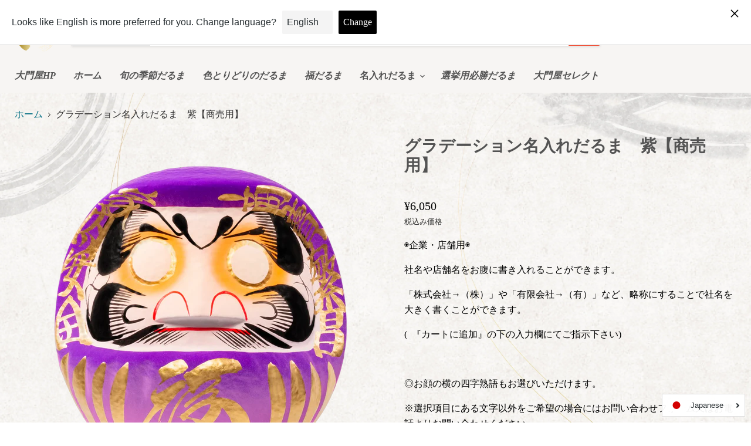

--- FILE ---
content_type: text/html; charset=utf-8
request_url: https://store.daimonya.jp/products/naire_gradation_purple_biz
body_size: 32517
content:
<!doctype html>
<html class="no-js no-touch" lang="ja">
  <head>


    <meta charset="utf-8">
    <meta http-equiv="x-ua-compatible" content="IE=edge">

    <link rel="preconnect" href="https://cdn.shopify.com">
    <link rel="preconnect" href="https://fonts.shopifycdn.com">
    <link rel="preconnect" href="https://v.shopify.com">
    <link rel="preconnect" href="https://cdn.shopifycloud.com">

    <title>グラデーション名入れだるま　紫【商売用】 — 【高崎だるま】だるまのふるさと大門屋 オンラインショップ</title>

    
      <meta name="description" content="◉企業・店舗用◉ 社名や店舗名をお腹に書き入れることができます。 「株式会社→（株）」や「有限会社→（有）」など、略称にすることで社名を大きく書くことができます。 (  『カートに追加』の下の入力欄にてご指示下さい)   ◎お顔の横の四字熟語もお選びいただけます。 ※選択項目にある文字以外をご希望の場合にはお問い合わせフォーム又はお電話よりお問い合わせください。 https://daimonya.jp/contact/  ◎名入れの文字は全て手書きです。 ※サイズによってお腹に入る文字数に制限がございます。 ※文字数によっては職人が判断し２行に分けて記入することもあります。   【背中への文字の追加や特殊だるまへの名入れ、 ご質問等">
    

    
  <link rel="shortcut icon" href="//store.daimonya.jp/cdn/shop/files/favicon_32x32.png?v=1642743118" type="image/png">


    
      <link rel="canonical" href="https://store.daimonya.jp/products/naire_gradation_purple_biz" />
    

    <meta name="viewport" content="width=device-width">
    
    
    <meta name="robots" content="noindex,nofollow,noarchive" />
    

    
    















<meta property="og:site_name" content="【高崎だるま】だるまのふるさと大門屋 オンラインショップ">
<meta property="og:url" content="https://store.daimonya.jp/products/naire_gradation_purple_biz">
<meta property="og:title" content="グラデーション名入れだるま　紫【商売用】">
<meta property="og:type" content="website">
<meta property="og:description" content="◉企業・店舗用◉ 社名や店舗名をお腹に書き入れることができます。 「株式会社→（株）」や「有限会社→（有）」など、略称にすることで社名を大きく書くことができます。 (  『カートに追加』の下の入力欄にてご指示下さい)   ◎お顔の横の四字熟語もお選びいただけます。 ※選択項目にある文字以外をご希望の場合にはお問い合わせフォーム又はお電話よりお問い合わせください。 https://daimonya.jp/contact/  ◎名入れの文字は全て手書きです。 ※サイズによってお腹に入る文字数に制限がございます。 ※文字数によっては職人が判断し２行に分けて記入することもあります。   【背中への文字の追加や特殊だるまへの名入れ、 ご質問等">




    
    
    

    
    
    <meta
      property="og:image"
      content="https://store.daimonya.jp/cdn/shop/products/purple_shomen_255a08b5-7c37-40a3-b6b7-2decbd54c4e5_1200x1200.webp?v=1662514576"
    />
    <meta
      property="og:image:secure_url"
      content="https://store.daimonya.jp/cdn/shop/products/purple_shomen_255a08b5-7c37-40a3-b6b7-2decbd54c4e5_1200x1200.webp?v=1662514576"
    />
    <meta property="og:image:width" content="1200" />
    <meta property="og:image:height" content="1200" />
    
    
    <meta property="og:image:alt" content="Social media image" />
  
















<meta name="twitter:title" content="グラデーション名入れだるま　紫【商売用】">
<meta name="twitter:description" content="◉企業・店舗用◉ 社名や店舗名をお腹に書き入れることができます。 「株式会社→（株）」や「有限会社→（有）」など、略称にすることで社名を大きく書くことができます。 (  『カートに追加』の下の入力欄にてご指示下さい)   ◎お顔の横の四字熟語もお選びいただけます。 ※選択項目にある文字以外をご希望の場合にはお問い合わせフォーム又はお電話よりお問い合わせください。 https://daimonya.jp/contact/  ◎名入れの文字は全て手書きです。 ※サイズによってお腹に入る文字数に制限がございます。 ※文字数によっては職人が判断し２行に分けて記入することもあります。   【背中への文字の追加や特殊だるまへの名入れ、 ご質問等">


    
    
    
      
      
      <meta name="twitter:card" content="summary">
    
    
    <meta
      property="twitter:image"
      content="https://store.daimonya.jp/cdn/shop/products/purple_shomen_255a08b5-7c37-40a3-b6b7-2decbd54c4e5_1200x1200_crop_center.webp?v=1662514576"
    />
    <meta property="twitter:image:width" content="1200" />
    <meta property="twitter:image:height" content="1200" />
    
    
    <meta property="twitter:image:alt" content="Social media image" />
  



    <link rel="preload" href="//store.daimonya.jp/cdn/fonts/nunito_sans/nunitosans_n7.25d963ed46da26098ebeab731e90d8802d989fa5.woff2" as="font" crossorigin="anonymous">
    <link rel="preload" as="style" href="//store.daimonya.jp/cdn/shop/t/13/assets/theme.css?v=146819137616997143241759332699">

    <script>window.performance && window.performance.mark && window.performance.mark('shopify.content_for_header.start');</script><meta id="shopify-digital-wallet" name="shopify-digital-wallet" content="/61802578172/digital_wallets/dialog">
<link rel="alternate" hreflang="x-default" href="https://store.daimonya.jp/products/naire_gradation_purple_biz">
<link rel="alternate" hreflang="ja" href="https://store.daimonya.jp/products/naire_gradation_purple_biz">
<link rel="alternate" hreflang="en" href="https://store.daimonya.jp/en/products/naire_gradation_purple_biz">
<link rel="alternate" hreflang="es" href="https://store.daimonya.jp/es/products/naire_gradation_purple_biz">
<link rel="alternate" hreflang="zh-Hans-CN" href="https://store.daimonya.jp/zh-cn/products/naire_gradation_purple_biz">
<link rel="alternate" hreflang="zh-Hant-TW" href="https://store.daimonya.jp/zh-tw/products/naire_gradation_purple_biz">
<link rel="alternate" type="application/json+oembed" href="https://store.daimonya.jp/products/naire_gradation_purple_biz.oembed">
<script async="async" src="/checkouts/internal/preloads.js?locale=ja-JP"></script>
<script id="shopify-features" type="application/json">{"accessToken":"4148ae7ff556c0ccf74507aa7c637d73","betas":["rich-media-storefront-analytics"],"domain":"store.daimonya.jp","predictiveSearch":false,"shopId":61802578172,"locale":"ja"}</script>
<script>var Shopify = Shopify || {};
Shopify.shop = "xn-r83b4b7bzb4c5d8fd8585jwsi825r.myshopify.com";
Shopify.locale = "ja";
Shopify.currency = {"active":"JPY","rate":"1.0"};
Shopify.country = "JP";
Shopify.theme = {"name":"Daimonya Theme 20220901","id":134973948156,"schema_name":"Empire","schema_version":"6.0.0","theme_store_id":null,"role":"main"};
Shopify.theme.handle = "null";
Shopify.theme.style = {"id":null,"handle":null};
Shopify.cdnHost = "store.daimonya.jp/cdn";
Shopify.routes = Shopify.routes || {};
Shopify.routes.root = "/";</script>
<script type="module">!function(o){(o.Shopify=o.Shopify||{}).modules=!0}(window);</script>
<script>!function(o){function n(){var o=[];function n(){o.push(Array.prototype.slice.apply(arguments))}return n.q=o,n}var t=o.Shopify=o.Shopify||{};t.loadFeatures=n(),t.autoloadFeatures=n()}(window);</script>
<script id="shop-js-analytics" type="application/json">{"pageType":"product"}</script>
<script defer="defer" async type="module" src="//store.daimonya.jp/cdn/shopifycloud/shop-js/modules/v2/client.init-shop-cart-sync_CHE6QNUr.ja.esm.js"></script>
<script defer="defer" async type="module" src="//store.daimonya.jp/cdn/shopifycloud/shop-js/modules/v2/chunk.common_D98kRh4-.esm.js"></script>
<script defer="defer" async type="module" src="//store.daimonya.jp/cdn/shopifycloud/shop-js/modules/v2/chunk.modal_BNwoMci-.esm.js"></script>
<script type="module">
  await import("//store.daimonya.jp/cdn/shopifycloud/shop-js/modules/v2/client.init-shop-cart-sync_CHE6QNUr.ja.esm.js");
await import("//store.daimonya.jp/cdn/shopifycloud/shop-js/modules/v2/chunk.common_D98kRh4-.esm.js");
await import("//store.daimonya.jp/cdn/shopifycloud/shop-js/modules/v2/chunk.modal_BNwoMci-.esm.js");

  window.Shopify.SignInWithShop?.initShopCartSync?.({"fedCMEnabled":true,"windoidEnabled":true});

</script>
<script>(function() {
  var isLoaded = false;
  function asyncLoad() {
    if (isLoaded) return;
    isLoaded = true;
    var urls = ["https:\/\/cdn.langshop.app\/buckets\/app\/libs\/storefront\/sdk.js?proxy_prefix=\/apps\/langshop\u0026source=sct\u0026shop=xn-r83b4b7bzb4c5d8fd8585jwsi825r.myshopify.com"];
    for (var i = 0; i < urls.length; i++) {
      var s = document.createElement('script');
      s.type = 'text/javascript';
      s.async = true;
      s.src = urls[i];
      var x = document.getElementsByTagName('script')[0];
      x.parentNode.insertBefore(s, x);
    }
  };
  if(window.attachEvent) {
    window.attachEvent('onload', asyncLoad);
  } else {
    window.addEventListener('load', asyncLoad, false);
  }
})();</script>
<script id="__st">var __st={"a":61802578172,"offset":32400,"reqid":"5e2997aa-a00b-4048-a8db-51ce8c1cb3b2-1769625907","pageurl":"store.daimonya.jp\/products\/naire_gradation_purple_biz","u":"55ab2a53fd4c","p":"product","rtyp":"product","rid":7577029148924};</script>
<script>window.ShopifyPaypalV4VisibilityTracking = true;</script>
<script id="captcha-bootstrap">!function(){'use strict';const t='contact',e='account',n='new_comment',o=[[t,t],['blogs',n],['comments',n],[t,'customer']],c=[[e,'customer_login'],[e,'guest_login'],[e,'recover_customer_password'],[e,'create_customer']],r=t=>t.map((([t,e])=>`form[action*='/${t}']:not([data-nocaptcha='true']) input[name='form_type'][value='${e}']`)).join(','),a=t=>()=>t?[...document.querySelectorAll(t)].map((t=>t.form)):[];function s(){const t=[...o],e=r(t);return a(e)}const i='password',u='form_key',d=['recaptcha-v3-token','g-recaptcha-response','h-captcha-response',i],f=()=>{try{return window.sessionStorage}catch{return}},m='__shopify_v',_=t=>t.elements[u];function p(t,e,n=!1){try{const o=window.sessionStorage,c=JSON.parse(o.getItem(e)),{data:r}=function(t){const{data:e,action:n}=t;return t[m]||n?{data:e,action:n}:{data:t,action:n}}(c);for(const[e,n]of Object.entries(r))t.elements[e]&&(t.elements[e].value=n);n&&o.removeItem(e)}catch(o){console.error('form repopulation failed',{error:o})}}const l='form_type',E='cptcha';function T(t){t.dataset[E]=!0}const w=window,h=w.document,L='Shopify',v='ce_forms',y='captcha';let A=!1;((t,e)=>{const n=(g='f06e6c50-85a8-45c8-87d0-21a2b65856fe',I='https://cdn.shopify.com/shopifycloud/storefront-forms-hcaptcha/ce_storefront_forms_captcha_hcaptcha.v1.5.2.iife.js',D={infoText:'hCaptchaによる保護',privacyText:'プライバシー',termsText:'利用規約'},(t,e,n)=>{const o=w[L][v],c=o.bindForm;if(c)return c(t,g,e,D).then(n);var r;o.q.push([[t,g,e,D],n]),r=I,A||(h.body.append(Object.assign(h.createElement('script'),{id:'captcha-provider',async:!0,src:r})),A=!0)});var g,I,D;w[L]=w[L]||{},w[L][v]=w[L][v]||{},w[L][v].q=[],w[L][y]=w[L][y]||{},w[L][y].protect=function(t,e){n(t,void 0,e),T(t)},Object.freeze(w[L][y]),function(t,e,n,w,h,L){const[v,y,A,g]=function(t,e,n){const i=e?o:[],u=t?c:[],d=[...i,...u],f=r(d),m=r(i),_=r(d.filter((([t,e])=>n.includes(e))));return[a(f),a(m),a(_),s()]}(w,h,L),I=t=>{const e=t.target;return e instanceof HTMLFormElement?e:e&&e.form},D=t=>v().includes(t);t.addEventListener('submit',(t=>{const e=I(t);if(!e)return;const n=D(e)&&!e.dataset.hcaptchaBound&&!e.dataset.recaptchaBound,o=_(e),c=g().includes(e)&&(!o||!o.value);(n||c)&&t.preventDefault(),c&&!n&&(function(t){try{if(!f())return;!function(t){const e=f();if(!e)return;const n=_(t);if(!n)return;const o=n.value;o&&e.removeItem(o)}(t);const e=Array.from(Array(32),(()=>Math.random().toString(36)[2])).join('');!function(t,e){_(t)||t.append(Object.assign(document.createElement('input'),{type:'hidden',name:u})),t.elements[u].value=e}(t,e),function(t,e){const n=f();if(!n)return;const o=[...t.querySelectorAll(`input[type='${i}']`)].map((({name:t})=>t)),c=[...d,...o],r={};for(const[a,s]of new FormData(t).entries())c.includes(a)||(r[a]=s);n.setItem(e,JSON.stringify({[m]:1,action:t.action,data:r}))}(t,e)}catch(e){console.error('failed to persist form',e)}}(e),e.submit())}));const S=(t,e)=>{t&&!t.dataset[E]&&(n(t,e.some((e=>e===t))),T(t))};for(const o of['focusin','change'])t.addEventListener(o,(t=>{const e=I(t);D(e)&&S(e,y())}));const B=e.get('form_key'),M=e.get(l),P=B&&M;t.addEventListener('DOMContentLoaded',(()=>{const t=y();if(P)for(const e of t)e.elements[l].value===M&&p(e,B);[...new Set([...A(),...v().filter((t=>'true'===t.dataset.shopifyCaptcha))])].forEach((e=>S(e,t)))}))}(h,new URLSearchParams(w.location.search),n,t,e,['guest_login'])})(!0,!0)}();</script>
<script integrity="sha256-4kQ18oKyAcykRKYeNunJcIwy7WH5gtpwJnB7kiuLZ1E=" data-source-attribution="shopify.loadfeatures" defer="defer" src="//store.daimonya.jp/cdn/shopifycloud/storefront/assets/storefront/load_feature-a0a9edcb.js" crossorigin="anonymous"></script>
<script data-source-attribution="shopify.dynamic_checkout.dynamic.init">var Shopify=Shopify||{};Shopify.PaymentButton=Shopify.PaymentButton||{isStorefrontPortableWallets:!0,init:function(){window.Shopify.PaymentButton.init=function(){};var t=document.createElement("script");t.src="https://store.daimonya.jp/cdn/shopifycloud/portable-wallets/latest/portable-wallets.ja.js",t.type="module",document.head.appendChild(t)}};
</script>
<script data-source-attribution="shopify.dynamic_checkout.buyer_consent">
  function portableWalletsHideBuyerConsent(e){var t=document.getElementById("shopify-buyer-consent"),n=document.getElementById("shopify-subscription-policy-button");t&&n&&(t.classList.add("hidden"),t.setAttribute("aria-hidden","true"),n.removeEventListener("click",e))}function portableWalletsShowBuyerConsent(e){var t=document.getElementById("shopify-buyer-consent"),n=document.getElementById("shopify-subscription-policy-button");t&&n&&(t.classList.remove("hidden"),t.removeAttribute("aria-hidden"),n.addEventListener("click",e))}window.Shopify?.PaymentButton&&(window.Shopify.PaymentButton.hideBuyerConsent=portableWalletsHideBuyerConsent,window.Shopify.PaymentButton.showBuyerConsent=portableWalletsShowBuyerConsent);
</script>
<script data-source-attribution="shopify.dynamic_checkout.cart.bootstrap">document.addEventListener("DOMContentLoaded",(function(){function t(){return document.querySelector("shopify-accelerated-checkout-cart, shopify-accelerated-checkout")}if(t())Shopify.PaymentButton.init();else{new MutationObserver((function(e,n){t()&&(Shopify.PaymentButton.init(),n.disconnect())})).observe(document.body,{childList:!0,subtree:!0})}}));
</script>

<script>window.performance && window.performance.mark && window.performance.mark('shopify.content_for_header.end');</script>

    <link href="//store.daimonya.jp/cdn/shop/t/13/assets/theme.css?v=146819137616997143241759332699" rel="stylesheet" type="text/css" media="all" />
    <link href="//store.daimonya.jp/cdn/shop/t/13/assets/custom.css?v=23464342155838187021701501851" rel="stylesheet" type="text/css" media="all" />

    
    <script>
      window.Theme = window.Theme || {};
      window.Theme.routes = {
        "root_url": "/",
        "account_url": "/account",
        "account_login_url": "https://shopify.com/61802578172/account?locale=ja&region_country=JP",
        "account_logout_url": "/account/logout",
        "account_register_url": "https://shopify.com/61802578172/account?locale=ja",
        "account_addresses_url": "/account/addresses",
        "collections_url": "/collections",
        "all_products_collection_url": "/collections/all",
        "search_url": "/search",
        "cart_url": "/cart",
        "cart_add_url": "/cart/add",
        "cart_change_url": "/cart/change",
        "cart_clear_url": "/cart/clear",
        "product_recommendations_url": "/recommendations/products",
      };
    </script>
    
    
    
<link href="https://ajax.googleapis.com/ajax/libs/jqueryui/1.12.1/themes/base/jquery-ui.css" rel="stylesheet" type="text/css" media="all" />
  <script src="https://ajax.googleapis.com/ajax/libs/jquery/3.4.1/jquery.min.js" type="text/javascript"></script>
  <script src="https://ajax.googleapis.com/ajax/libs/jqueryui/1.12.1/jquery-ui.min.js" type="text/javascript"></script>
  <script src="https://rawgit.com/jquery/jquery-ui/master/ui/i18n/datepicker-ja.js" type="text/javascript"></script>
    
  <link href="https://monorail-edge.shopifysvc.com" rel="dns-prefetch">
<script>(function(){if ("sendBeacon" in navigator && "performance" in window) {try {var session_token_from_headers = performance.getEntriesByType('navigation')[0].serverTiming.find(x => x.name == '_s').description;} catch {var session_token_from_headers = undefined;}var session_cookie_matches = document.cookie.match(/_shopify_s=([^;]*)/);var session_token_from_cookie = session_cookie_matches && session_cookie_matches.length === 2 ? session_cookie_matches[1] : "";var session_token = session_token_from_headers || session_token_from_cookie || "";function handle_abandonment_event(e) {var entries = performance.getEntries().filter(function(entry) {return /monorail-edge.shopifysvc.com/.test(entry.name);});if (!window.abandonment_tracked && entries.length === 0) {window.abandonment_tracked = true;var currentMs = Date.now();var navigation_start = performance.timing.navigationStart;var payload = {shop_id: 61802578172,url: window.location.href,navigation_start,duration: currentMs - navigation_start,session_token,page_type: "product"};window.navigator.sendBeacon("https://monorail-edge.shopifysvc.com/v1/produce", JSON.stringify({schema_id: "online_store_buyer_site_abandonment/1.1",payload: payload,metadata: {event_created_at_ms: currentMs,event_sent_at_ms: currentMs}}));}}window.addEventListener('pagehide', handle_abandonment_event);}}());</script>
<script id="web-pixels-manager-setup">(function e(e,d,r,n,o){if(void 0===o&&(o={}),!Boolean(null===(a=null===(i=window.Shopify)||void 0===i?void 0:i.analytics)||void 0===a?void 0:a.replayQueue)){var i,a;window.Shopify=window.Shopify||{};var t=window.Shopify;t.analytics=t.analytics||{};var s=t.analytics;s.replayQueue=[],s.publish=function(e,d,r){return s.replayQueue.push([e,d,r]),!0};try{self.performance.mark("wpm:start")}catch(e){}var l=function(){var e={modern:/Edge?\/(1{2}[4-9]|1[2-9]\d|[2-9]\d{2}|\d{4,})\.\d+(\.\d+|)|Firefox\/(1{2}[4-9]|1[2-9]\d|[2-9]\d{2}|\d{4,})\.\d+(\.\d+|)|Chrom(ium|e)\/(9{2}|\d{3,})\.\d+(\.\d+|)|(Maci|X1{2}).+ Version\/(15\.\d+|(1[6-9]|[2-9]\d|\d{3,})\.\d+)([,.]\d+|)( \(\w+\)|)( Mobile\/\w+|) Safari\/|Chrome.+OPR\/(9{2}|\d{3,})\.\d+\.\d+|(CPU[ +]OS|iPhone[ +]OS|CPU[ +]iPhone|CPU IPhone OS|CPU iPad OS)[ +]+(15[._]\d+|(1[6-9]|[2-9]\d|\d{3,})[._]\d+)([._]\d+|)|Android:?[ /-](13[3-9]|1[4-9]\d|[2-9]\d{2}|\d{4,})(\.\d+|)(\.\d+|)|Android.+Firefox\/(13[5-9]|1[4-9]\d|[2-9]\d{2}|\d{4,})\.\d+(\.\d+|)|Android.+Chrom(ium|e)\/(13[3-9]|1[4-9]\d|[2-9]\d{2}|\d{4,})\.\d+(\.\d+|)|SamsungBrowser\/([2-9]\d|\d{3,})\.\d+/,legacy:/Edge?\/(1[6-9]|[2-9]\d|\d{3,})\.\d+(\.\d+|)|Firefox\/(5[4-9]|[6-9]\d|\d{3,})\.\d+(\.\d+|)|Chrom(ium|e)\/(5[1-9]|[6-9]\d|\d{3,})\.\d+(\.\d+|)([\d.]+$|.*Safari\/(?![\d.]+ Edge\/[\d.]+$))|(Maci|X1{2}).+ Version\/(10\.\d+|(1[1-9]|[2-9]\d|\d{3,})\.\d+)([,.]\d+|)( \(\w+\)|)( Mobile\/\w+|) Safari\/|Chrome.+OPR\/(3[89]|[4-9]\d|\d{3,})\.\d+\.\d+|(CPU[ +]OS|iPhone[ +]OS|CPU[ +]iPhone|CPU IPhone OS|CPU iPad OS)[ +]+(10[._]\d+|(1[1-9]|[2-9]\d|\d{3,})[._]\d+)([._]\d+|)|Android:?[ /-](13[3-9]|1[4-9]\d|[2-9]\d{2}|\d{4,})(\.\d+|)(\.\d+|)|Mobile Safari.+OPR\/([89]\d|\d{3,})\.\d+\.\d+|Android.+Firefox\/(13[5-9]|1[4-9]\d|[2-9]\d{2}|\d{4,})\.\d+(\.\d+|)|Android.+Chrom(ium|e)\/(13[3-9]|1[4-9]\d|[2-9]\d{2}|\d{4,})\.\d+(\.\d+|)|Android.+(UC? ?Browser|UCWEB|U3)[ /]?(15\.([5-9]|\d{2,})|(1[6-9]|[2-9]\d|\d{3,})\.\d+)\.\d+|SamsungBrowser\/(5\.\d+|([6-9]|\d{2,})\.\d+)|Android.+MQ{2}Browser\/(14(\.(9|\d{2,})|)|(1[5-9]|[2-9]\d|\d{3,})(\.\d+|))(\.\d+|)|K[Aa][Ii]OS\/(3\.\d+|([4-9]|\d{2,})\.\d+)(\.\d+|)/},d=e.modern,r=e.legacy,n=navigator.userAgent;return n.match(d)?"modern":n.match(r)?"legacy":"unknown"}(),u="modern"===l?"modern":"legacy",c=(null!=n?n:{modern:"",legacy:""})[u],f=function(e){return[e.baseUrl,"/wpm","/b",e.hashVersion,"modern"===e.buildTarget?"m":"l",".js"].join("")}({baseUrl:d,hashVersion:r,buildTarget:u}),m=function(e){var d=e.version,r=e.bundleTarget,n=e.surface,o=e.pageUrl,i=e.monorailEndpoint;return{emit:function(e){var a=e.status,t=e.errorMsg,s=(new Date).getTime(),l=JSON.stringify({metadata:{event_sent_at_ms:s},events:[{schema_id:"web_pixels_manager_load/3.1",payload:{version:d,bundle_target:r,page_url:o,status:a,surface:n,error_msg:t},metadata:{event_created_at_ms:s}}]});if(!i)return console&&console.warn&&console.warn("[Web Pixels Manager] No Monorail endpoint provided, skipping logging."),!1;try{return self.navigator.sendBeacon.bind(self.navigator)(i,l)}catch(e){}var u=new XMLHttpRequest;try{return u.open("POST",i,!0),u.setRequestHeader("Content-Type","text/plain"),u.send(l),!0}catch(e){return console&&console.warn&&console.warn("[Web Pixels Manager] Got an unhandled error while logging to Monorail."),!1}}}}({version:r,bundleTarget:l,surface:e.surface,pageUrl:self.location.href,monorailEndpoint:e.monorailEndpoint});try{o.browserTarget=l,function(e){var d=e.src,r=e.async,n=void 0===r||r,o=e.onload,i=e.onerror,a=e.sri,t=e.scriptDataAttributes,s=void 0===t?{}:t,l=document.createElement("script"),u=document.querySelector("head"),c=document.querySelector("body");if(l.async=n,l.src=d,a&&(l.integrity=a,l.crossOrigin="anonymous"),s)for(var f in s)if(Object.prototype.hasOwnProperty.call(s,f))try{l.dataset[f]=s[f]}catch(e){}if(o&&l.addEventListener("load",o),i&&l.addEventListener("error",i),u)u.appendChild(l);else{if(!c)throw new Error("Did not find a head or body element to append the script");c.appendChild(l)}}({src:f,async:!0,onload:function(){if(!function(){var e,d;return Boolean(null===(d=null===(e=window.Shopify)||void 0===e?void 0:e.analytics)||void 0===d?void 0:d.initialized)}()){var d=window.webPixelsManager.init(e)||void 0;if(d){var r=window.Shopify.analytics;r.replayQueue.forEach((function(e){var r=e[0],n=e[1],o=e[2];d.publishCustomEvent(r,n,o)})),r.replayQueue=[],r.publish=d.publishCustomEvent,r.visitor=d.visitor,r.initialized=!0}}},onerror:function(){return m.emit({status:"failed",errorMsg:"".concat(f," has failed to load")})},sri:function(e){var d=/^sha384-[A-Za-z0-9+/=]+$/;return"string"==typeof e&&d.test(e)}(c)?c:"",scriptDataAttributes:o}),m.emit({status:"loading"})}catch(e){m.emit({status:"failed",errorMsg:(null==e?void 0:e.message)||"Unknown error"})}}})({shopId: 61802578172,storefrontBaseUrl: "https://store.daimonya.jp",extensionsBaseUrl: "https://extensions.shopifycdn.com/cdn/shopifycloud/web-pixels-manager",monorailEndpoint: "https://monorail-edge.shopifysvc.com/unstable/produce_batch",surface: "storefront-renderer",enabledBetaFlags: ["2dca8a86"],webPixelsConfigList: [{"id":"455147772","configuration":"{\"config\":\"{\\\"pixel_id\\\":\\\"G-BHVWFG5X11\\\",\\\"gtag_events\\\":[{\\\"type\\\":\\\"purchase\\\",\\\"action_label\\\":\\\"G-BHVWFG5X11\\\"},{\\\"type\\\":\\\"page_view\\\",\\\"action_label\\\":\\\"G-BHVWFG5X11\\\"},{\\\"type\\\":\\\"view_item\\\",\\\"action_label\\\":\\\"G-BHVWFG5X11\\\"},{\\\"type\\\":\\\"search\\\",\\\"action_label\\\":\\\"G-BHVWFG5X11\\\"},{\\\"type\\\":\\\"add_to_cart\\\",\\\"action_label\\\":\\\"G-BHVWFG5X11\\\"},{\\\"type\\\":\\\"begin_checkout\\\",\\\"action_label\\\":\\\"G-BHVWFG5X11\\\"},{\\\"type\\\":\\\"add_payment_info\\\",\\\"action_label\\\":\\\"G-BHVWFG5X11\\\"}],\\\"enable_monitoring_mode\\\":false}\"}","eventPayloadVersion":"v1","runtimeContext":"OPEN","scriptVersion":"b2a88bafab3e21179ed38636efcd8a93","type":"APP","apiClientId":1780363,"privacyPurposes":[],"dataSharingAdjustments":{"protectedCustomerApprovalScopes":["read_customer_address","read_customer_email","read_customer_name","read_customer_personal_data","read_customer_phone"]}},{"id":"shopify-app-pixel","configuration":"{}","eventPayloadVersion":"v1","runtimeContext":"STRICT","scriptVersion":"0450","apiClientId":"shopify-pixel","type":"APP","privacyPurposes":["ANALYTICS","MARKETING"]},{"id":"shopify-custom-pixel","eventPayloadVersion":"v1","runtimeContext":"LAX","scriptVersion":"0450","apiClientId":"shopify-pixel","type":"CUSTOM","privacyPurposes":["ANALYTICS","MARKETING"]}],isMerchantRequest: false,initData: {"shop":{"name":"【高崎だるま】だるまのふるさと大門屋 オンラインショップ","paymentSettings":{"currencyCode":"JPY"},"myshopifyDomain":"xn-r83b4b7bzb4c5d8fd8585jwsi825r.myshopify.com","countryCode":"JP","storefrontUrl":"https:\/\/store.daimonya.jp"},"customer":null,"cart":null,"checkout":null,"productVariants":[{"price":{"amount":6050.0,"currencyCode":"JPY"},"product":{"title":"グラデーション名入れだるま　紫【商売用】","vendor":"大門屋 -だるまのふるさと-","id":"7577029148924","untranslatedTitle":"グラデーション名入れだるま　紫【商売用】","url":"\/products\/naire_gradation_purple_biz","type":"商売用名入れだるま"},"id":"42593433452796","image":{"src":"\/\/store.daimonya.jp\/cdn\/shop\/products\/purple_shomen_255a08b5-7c37-40a3-b6b7-2decbd54c4e5.webp?v=1662514576"},"sku":null,"title":"23cm　推奨３文字　限界４文字 \/ 商賣繁昌・家内安全","untranslatedTitle":"23cm　推奨３文字　限界４文字 \/ 商賣繁昌・家内安全"},{"price":{"amount":6050.0,"currencyCode":"JPY"},"product":{"title":"グラデーション名入れだるま　紫【商売用】","vendor":"大門屋 -だるまのふるさと-","id":"7577029148924","untranslatedTitle":"グラデーション名入れだるま　紫【商売用】","url":"\/products\/naire_gradation_purple_biz","type":"商売用名入れだるま"},"id":"42593433485564","image":{"src":"\/\/store.daimonya.jp\/cdn\/shop\/products\/purple_shomen_255a08b5-7c37-40a3-b6b7-2decbd54c4e5.webp?v=1662514576"},"sku":null,"title":"23cm　推奨３文字　限界４文字 \/ 商賣繁昌・社内安全","untranslatedTitle":"23cm　推奨３文字　限界４文字 \/ 商賣繁昌・社内安全"},{"price":{"amount":6050.0,"currencyCode":"JPY"},"product":{"title":"グラデーション名入れだるま　紫【商売用】","vendor":"大門屋 -だるまのふるさと-","id":"7577029148924","untranslatedTitle":"グラデーション名入れだるま　紫【商売用】","url":"\/products\/naire_gradation_purple_biz","type":"商売用名入れだるま"},"id":"42593433518332","image":{"src":"\/\/store.daimonya.jp\/cdn\/shop\/products\/purple_shomen_255a08b5-7c37-40a3-b6b7-2decbd54c4e5.webp?v=1662514576"},"sku":null,"title":"23cm　推奨３文字　限界４文字 \/ 商賣繁昌・安全祈願","untranslatedTitle":"23cm　推奨３文字　限界４文字 \/ 商賣繁昌・安全祈願"},{"price":{"amount":6050.0,"currencyCode":"JPY"},"product":{"title":"グラデーション名入れだるま　紫【商売用】","vendor":"大門屋 -だるまのふるさと-","id":"7577029148924","untranslatedTitle":"グラデーション名入れだるま　紫【商売用】","url":"\/products\/naire_gradation_purple_biz","type":"商売用名入れだるま"},"id":"42593433551100","image":{"src":"\/\/store.daimonya.jp\/cdn\/shop\/products\/purple_shomen_255a08b5-7c37-40a3-b6b7-2decbd54c4e5.webp?v=1662514576"},"sku":null,"title":"23cm　推奨３文字　限界４文字 \/ 商賣繁昌・大願成就","untranslatedTitle":"23cm　推奨３文字　限界４文字 \/ 商賣繁昌・大願成就"},{"price":{"amount":6050.0,"currencyCode":"JPY"},"product":{"title":"グラデーション名入れだるま　紫【商売用】","vendor":"大門屋 -だるまのふるさと-","id":"7577029148924","untranslatedTitle":"グラデーション名入れだるま　紫【商売用】","url":"\/products\/naire_gradation_purple_biz","type":"商売用名入れだるま"},"id":"42593433583868","image":{"src":"\/\/store.daimonya.jp\/cdn\/shop\/products\/purple_shomen_255a08b5-7c37-40a3-b6b7-2decbd54c4e5.webp?v=1662514576"},"sku":null,"title":"23cm　推奨３文字　限界４文字 \/ 商賣繁昌・社運隆盛","untranslatedTitle":"23cm　推奨３文字　限界４文字 \/ 商賣繁昌・社運隆盛"},{"price":{"amount":6050.0,"currencyCode":"JPY"},"product":{"title":"グラデーション名入れだるま　紫【商売用】","vendor":"大門屋 -だるまのふるさと-","id":"7577029148924","untranslatedTitle":"グラデーション名入れだるま　紫【商売用】","url":"\/products\/naire_gradation_purple_biz","type":"商売用名入れだるま"},"id":"42593433649404","image":{"src":"\/\/store.daimonya.jp\/cdn\/shop\/products\/purple_shomen_255a08b5-7c37-40a3-b6b7-2decbd54c4e5.webp?v=1662514576"},"sku":null,"title":"23cm　推奨３文字　限界４文字 \/ 商賣繁昌・目標達成","untranslatedTitle":"23cm　推奨３文字　限界４文字 \/ 商賣繁昌・目標達成"},{"price":{"amount":6050.0,"currencyCode":"JPY"},"product":{"title":"グラデーション名入れだるま　紫【商売用】","vendor":"大門屋 -だるまのふるさと-","id":"7577029148924","untranslatedTitle":"グラデーション名入れだるま　紫【商売用】","url":"\/products\/naire_gradation_purple_biz","type":"商売用名入れだるま"},"id":"42593433682172","image":{"src":"\/\/store.daimonya.jp\/cdn\/shop\/products\/purple_shomen_255a08b5-7c37-40a3-b6b7-2decbd54c4e5.webp?v=1662514576"},"sku":null,"title":"23cm　推奨３文字　限界４文字 \/ 商賣繁昌・千客万来","untranslatedTitle":"23cm　推奨３文字　限界４文字 \/ 商賣繁昌・千客万来"},{"price":{"amount":6050.0,"currencyCode":"JPY"},"product":{"title":"グラデーション名入れだるま　紫【商売用】","vendor":"大門屋 -だるまのふるさと-","id":"7577029148924","untranslatedTitle":"グラデーション名入れだるま　紫【商売用】","url":"\/products\/naire_gradation_purple_biz","type":"商売用名入れだるま"},"id":"42593433714940","image":{"src":"\/\/store.daimonya.jp\/cdn\/shop\/products\/purple_shomen_255a08b5-7c37-40a3-b6b7-2decbd54c4e5.webp?v=1662514576"},"sku":null,"title":"23cm　推奨３文字　限界４文字 \/ 商賣繁昌・交通安全","untranslatedTitle":"23cm　推奨３文字　限界４文字 \/ 商賣繁昌・交通安全"},{"price":{"amount":6050.0,"currencyCode":"JPY"},"product":{"title":"グラデーション名入れだるま　紫【商売用】","vendor":"大門屋 -だるまのふるさと-","id":"7577029148924","untranslatedTitle":"グラデーション名入れだるま　紫【商売用】","url":"\/products\/naire_gradation_purple_biz","type":"商売用名入れだるま"},"id":"42593433747708","image":{"src":"\/\/store.daimonya.jp\/cdn\/shop\/products\/purple_shomen_255a08b5-7c37-40a3-b6b7-2decbd54c4e5.webp?v=1662514576"},"sku":null,"title":"23cm　推奨３文字　限界４文字 \/ 商賣繁昌・開運吉祥","untranslatedTitle":"23cm　推奨３文字　限界４文字 \/ 商賣繁昌・開運吉祥"},{"price":{"amount":9350.0,"currencyCode":"JPY"},"product":{"title":"グラデーション名入れだるま　紫【商売用】","vendor":"大門屋 -だるまのふるさと-","id":"7577029148924","untranslatedTitle":"グラデーション名入れだるま　紫【商売用】","url":"\/products\/naire_gradation_purple_biz","type":"商売用名入れだるま"},"id":"42593434534140","image":{"src":"\/\/store.daimonya.jp\/cdn\/shop\/products\/purple_shomen_255a08b5-7c37-40a3-b6b7-2decbd54c4e5.webp?v=1662514576"},"sku":null,"title":"30cm　推奨４文字　限界５文字 \/ 商賣繁昌・家内安全","untranslatedTitle":"30cm　推奨４文字　限界５文字 \/ 商賣繁昌・家内安全"},{"price":{"amount":9350.0,"currencyCode":"JPY"},"product":{"title":"グラデーション名入れだるま　紫【商売用】","vendor":"大門屋 -だるまのふるさと-","id":"7577029148924","untranslatedTitle":"グラデーション名入れだるま　紫【商売用】","url":"\/products\/naire_gradation_purple_biz","type":"商売用名入れだるま"},"id":"42593434566908","image":{"src":"\/\/store.daimonya.jp\/cdn\/shop\/products\/purple_shomen_255a08b5-7c37-40a3-b6b7-2decbd54c4e5.webp?v=1662514576"},"sku":null,"title":"30cm　推奨４文字　限界５文字 \/ 商賣繁昌・社内安全","untranslatedTitle":"30cm　推奨４文字　限界５文字 \/ 商賣繁昌・社内安全"},{"price":{"amount":9350.0,"currencyCode":"JPY"},"product":{"title":"グラデーション名入れだるま　紫【商売用】","vendor":"大門屋 -だるまのふるさと-","id":"7577029148924","untranslatedTitle":"グラデーション名入れだるま　紫【商売用】","url":"\/products\/naire_gradation_purple_biz","type":"商売用名入れだるま"},"id":"42593434599676","image":{"src":"\/\/store.daimonya.jp\/cdn\/shop\/products\/purple_shomen_255a08b5-7c37-40a3-b6b7-2decbd54c4e5.webp?v=1662514576"},"sku":null,"title":"30cm　推奨４文字　限界５文字 \/ 商賣繁昌・安全祈願","untranslatedTitle":"30cm　推奨４文字　限界５文字 \/ 商賣繁昌・安全祈願"},{"price":{"amount":9350.0,"currencyCode":"JPY"},"product":{"title":"グラデーション名入れだるま　紫【商売用】","vendor":"大門屋 -だるまのふるさと-","id":"7577029148924","untranslatedTitle":"グラデーション名入れだるま　紫【商売用】","url":"\/products\/naire_gradation_purple_biz","type":"商売用名入れだるま"},"id":"42593434632444","image":{"src":"\/\/store.daimonya.jp\/cdn\/shop\/products\/purple_shomen_255a08b5-7c37-40a3-b6b7-2decbd54c4e5.webp?v=1662514576"},"sku":null,"title":"30cm　推奨４文字　限界５文字 \/ 商賣繁昌・大願成就","untranslatedTitle":"30cm　推奨４文字　限界５文字 \/ 商賣繁昌・大願成就"},{"price":{"amount":9350.0,"currencyCode":"JPY"},"product":{"title":"グラデーション名入れだるま　紫【商売用】","vendor":"大門屋 -だるまのふるさと-","id":"7577029148924","untranslatedTitle":"グラデーション名入れだるま　紫【商売用】","url":"\/products\/naire_gradation_purple_biz","type":"商売用名入れだるま"},"id":"42593434665212","image":{"src":"\/\/store.daimonya.jp\/cdn\/shop\/products\/purple_shomen_255a08b5-7c37-40a3-b6b7-2decbd54c4e5.webp?v=1662514576"},"sku":null,"title":"30cm　推奨４文字　限界５文字 \/ 商賣繁昌・社運隆盛","untranslatedTitle":"30cm　推奨４文字　限界５文字 \/ 商賣繁昌・社運隆盛"},{"price":{"amount":9350.0,"currencyCode":"JPY"},"product":{"title":"グラデーション名入れだるま　紫【商売用】","vendor":"大門屋 -だるまのふるさと-","id":"7577029148924","untranslatedTitle":"グラデーション名入れだるま　紫【商売用】","url":"\/products\/naire_gradation_purple_biz","type":"商売用名入れだるま"},"id":"42593434730748","image":{"src":"\/\/store.daimonya.jp\/cdn\/shop\/products\/purple_shomen_255a08b5-7c37-40a3-b6b7-2decbd54c4e5.webp?v=1662514576"},"sku":null,"title":"30cm　推奨４文字　限界５文字 \/ 商賣繁昌・目標達成","untranslatedTitle":"30cm　推奨４文字　限界５文字 \/ 商賣繁昌・目標達成"},{"price":{"amount":9350.0,"currencyCode":"JPY"},"product":{"title":"グラデーション名入れだるま　紫【商売用】","vendor":"大門屋 -だるまのふるさと-","id":"7577029148924","untranslatedTitle":"グラデーション名入れだるま　紫【商売用】","url":"\/products\/naire_gradation_purple_biz","type":"商売用名入れだるま"},"id":"42593434763516","image":{"src":"\/\/store.daimonya.jp\/cdn\/shop\/products\/purple_shomen_255a08b5-7c37-40a3-b6b7-2decbd54c4e5.webp?v=1662514576"},"sku":null,"title":"30cm　推奨４文字　限界５文字 \/ 商賣繁昌・千客万来","untranslatedTitle":"30cm　推奨４文字　限界５文字 \/ 商賣繁昌・千客万来"},{"price":{"amount":9350.0,"currencyCode":"JPY"},"product":{"title":"グラデーション名入れだるま　紫【商売用】","vendor":"大門屋 -だるまのふるさと-","id":"7577029148924","untranslatedTitle":"グラデーション名入れだるま　紫【商売用】","url":"\/products\/naire_gradation_purple_biz","type":"商売用名入れだるま"},"id":"42593434796284","image":{"src":"\/\/store.daimonya.jp\/cdn\/shop\/products\/purple_shomen_255a08b5-7c37-40a3-b6b7-2decbd54c4e5.webp?v=1662514576"},"sku":null,"title":"30cm　推奨４文字　限界５文字 \/ 商賣繁昌・交通安全","untranslatedTitle":"30cm　推奨４文字　限界５文字 \/ 商賣繁昌・交通安全"},{"price":{"amount":9350.0,"currencyCode":"JPY"},"product":{"title":"グラデーション名入れだるま　紫【商売用】","vendor":"大門屋 -だるまのふるさと-","id":"7577029148924","untranslatedTitle":"グラデーション名入れだるま　紫【商売用】","url":"\/products\/naire_gradation_purple_biz","type":"商売用名入れだるま"},"id":"42593434829052","image":{"src":"\/\/store.daimonya.jp\/cdn\/shop\/products\/purple_shomen_255a08b5-7c37-40a3-b6b7-2decbd54c4e5.webp?v=1662514576"},"sku":null,"title":"30cm　推奨４文字　限界５文字 \/ 商賣繁昌・開運吉祥","untranslatedTitle":"30cm　推奨４文字　限界５文字 \/ 商賣繁昌・開運吉祥"}],"purchasingCompany":null},},"https://store.daimonya.jp/cdn","fcfee988w5aeb613cpc8e4bc33m6693e112",{"modern":"","legacy":""},{"shopId":"61802578172","storefrontBaseUrl":"https:\/\/store.daimonya.jp","extensionBaseUrl":"https:\/\/extensions.shopifycdn.com\/cdn\/shopifycloud\/web-pixels-manager","surface":"storefront-renderer","enabledBetaFlags":"[\"2dca8a86\"]","isMerchantRequest":"false","hashVersion":"fcfee988w5aeb613cpc8e4bc33m6693e112","publish":"custom","events":"[[\"page_viewed\",{}],[\"product_viewed\",{\"productVariant\":{\"price\":{\"amount\":6050.0,\"currencyCode\":\"JPY\"},\"product\":{\"title\":\"グラデーション名入れだるま　紫【商売用】\",\"vendor\":\"大門屋 -だるまのふるさと-\",\"id\":\"7577029148924\",\"untranslatedTitle\":\"グラデーション名入れだるま　紫【商売用】\",\"url\":\"\/products\/naire_gradation_purple_biz\",\"type\":\"商売用名入れだるま\"},\"id\":\"42593433452796\",\"image\":{\"src\":\"\/\/store.daimonya.jp\/cdn\/shop\/products\/purple_shomen_255a08b5-7c37-40a3-b6b7-2decbd54c4e5.webp?v=1662514576\"},\"sku\":null,\"title\":\"23cm　推奨３文字　限界４文字 \/ 商賣繁昌・家内安全\",\"untranslatedTitle\":\"23cm　推奨３文字　限界４文字 \/ 商賣繁昌・家内安全\"}}]]"});</script><script>
  window.ShopifyAnalytics = window.ShopifyAnalytics || {};
  window.ShopifyAnalytics.meta = window.ShopifyAnalytics.meta || {};
  window.ShopifyAnalytics.meta.currency = 'JPY';
  var meta = {"product":{"id":7577029148924,"gid":"gid:\/\/shopify\/Product\/7577029148924","vendor":"大門屋 -だるまのふるさと-","type":"商売用名入れだるま","handle":"naire_gradation_purple_biz","variants":[{"id":42593433452796,"price":605000,"name":"グラデーション名入れだるま　紫【商売用】 - 23cm　推奨３文字　限界４文字 \/ 商賣繁昌・家内安全","public_title":"23cm　推奨３文字　限界４文字 \/ 商賣繁昌・家内安全","sku":null},{"id":42593433485564,"price":605000,"name":"グラデーション名入れだるま　紫【商売用】 - 23cm　推奨３文字　限界４文字 \/ 商賣繁昌・社内安全","public_title":"23cm　推奨３文字　限界４文字 \/ 商賣繁昌・社内安全","sku":null},{"id":42593433518332,"price":605000,"name":"グラデーション名入れだるま　紫【商売用】 - 23cm　推奨３文字　限界４文字 \/ 商賣繁昌・安全祈願","public_title":"23cm　推奨３文字　限界４文字 \/ 商賣繁昌・安全祈願","sku":null},{"id":42593433551100,"price":605000,"name":"グラデーション名入れだるま　紫【商売用】 - 23cm　推奨３文字　限界４文字 \/ 商賣繁昌・大願成就","public_title":"23cm　推奨３文字　限界４文字 \/ 商賣繁昌・大願成就","sku":null},{"id":42593433583868,"price":605000,"name":"グラデーション名入れだるま　紫【商売用】 - 23cm　推奨３文字　限界４文字 \/ 商賣繁昌・社運隆盛","public_title":"23cm　推奨３文字　限界４文字 \/ 商賣繁昌・社運隆盛","sku":null},{"id":42593433649404,"price":605000,"name":"グラデーション名入れだるま　紫【商売用】 - 23cm　推奨３文字　限界４文字 \/ 商賣繁昌・目標達成","public_title":"23cm　推奨３文字　限界４文字 \/ 商賣繁昌・目標達成","sku":null},{"id":42593433682172,"price":605000,"name":"グラデーション名入れだるま　紫【商売用】 - 23cm　推奨３文字　限界４文字 \/ 商賣繁昌・千客万来","public_title":"23cm　推奨３文字　限界４文字 \/ 商賣繁昌・千客万来","sku":null},{"id":42593433714940,"price":605000,"name":"グラデーション名入れだるま　紫【商売用】 - 23cm　推奨３文字　限界４文字 \/ 商賣繁昌・交通安全","public_title":"23cm　推奨３文字　限界４文字 \/ 商賣繁昌・交通安全","sku":null},{"id":42593433747708,"price":605000,"name":"グラデーション名入れだるま　紫【商売用】 - 23cm　推奨３文字　限界４文字 \/ 商賣繁昌・開運吉祥","public_title":"23cm　推奨３文字　限界４文字 \/ 商賣繁昌・開運吉祥","sku":null},{"id":42593434534140,"price":935000,"name":"グラデーション名入れだるま　紫【商売用】 - 30cm　推奨４文字　限界５文字 \/ 商賣繁昌・家内安全","public_title":"30cm　推奨４文字　限界５文字 \/ 商賣繁昌・家内安全","sku":null},{"id":42593434566908,"price":935000,"name":"グラデーション名入れだるま　紫【商売用】 - 30cm　推奨４文字　限界５文字 \/ 商賣繁昌・社内安全","public_title":"30cm　推奨４文字　限界５文字 \/ 商賣繁昌・社内安全","sku":null},{"id":42593434599676,"price":935000,"name":"グラデーション名入れだるま　紫【商売用】 - 30cm　推奨４文字　限界５文字 \/ 商賣繁昌・安全祈願","public_title":"30cm　推奨４文字　限界５文字 \/ 商賣繁昌・安全祈願","sku":null},{"id":42593434632444,"price":935000,"name":"グラデーション名入れだるま　紫【商売用】 - 30cm　推奨４文字　限界５文字 \/ 商賣繁昌・大願成就","public_title":"30cm　推奨４文字　限界５文字 \/ 商賣繁昌・大願成就","sku":null},{"id":42593434665212,"price":935000,"name":"グラデーション名入れだるま　紫【商売用】 - 30cm　推奨４文字　限界５文字 \/ 商賣繁昌・社運隆盛","public_title":"30cm　推奨４文字　限界５文字 \/ 商賣繁昌・社運隆盛","sku":null},{"id":42593434730748,"price":935000,"name":"グラデーション名入れだるま　紫【商売用】 - 30cm　推奨４文字　限界５文字 \/ 商賣繁昌・目標達成","public_title":"30cm　推奨４文字　限界５文字 \/ 商賣繁昌・目標達成","sku":null},{"id":42593434763516,"price":935000,"name":"グラデーション名入れだるま　紫【商売用】 - 30cm　推奨４文字　限界５文字 \/ 商賣繁昌・千客万来","public_title":"30cm　推奨４文字　限界５文字 \/ 商賣繁昌・千客万来","sku":null},{"id":42593434796284,"price":935000,"name":"グラデーション名入れだるま　紫【商売用】 - 30cm　推奨４文字　限界５文字 \/ 商賣繁昌・交通安全","public_title":"30cm　推奨４文字　限界５文字 \/ 商賣繁昌・交通安全","sku":null},{"id":42593434829052,"price":935000,"name":"グラデーション名入れだるま　紫【商売用】 - 30cm　推奨４文字　限界５文字 \/ 商賣繁昌・開運吉祥","public_title":"30cm　推奨４文字　限界５文字 \/ 商賣繁昌・開運吉祥","sku":null}],"remote":false},"page":{"pageType":"product","resourceType":"product","resourceId":7577029148924,"requestId":"5e2997aa-a00b-4048-a8db-51ce8c1cb3b2-1769625907"}};
  for (var attr in meta) {
    window.ShopifyAnalytics.meta[attr] = meta[attr];
  }
</script>
<script class="analytics">
  (function () {
    var customDocumentWrite = function(content) {
      var jquery = null;

      if (window.jQuery) {
        jquery = window.jQuery;
      } else if (window.Checkout && window.Checkout.$) {
        jquery = window.Checkout.$;
      }

      if (jquery) {
        jquery('body').append(content);
      }
    };

    var hasLoggedConversion = function(token) {
      if (token) {
        return document.cookie.indexOf('loggedConversion=' + token) !== -1;
      }
      return false;
    }

    var setCookieIfConversion = function(token) {
      if (token) {
        var twoMonthsFromNow = new Date(Date.now());
        twoMonthsFromNow.setMonth(twoMonthsFromNow.getMonth() + 2);

        document.cookie = 'loggedConversion=' + token + '; expires=' + twoMonthsFromNow;
      }
    }

    var trekkie = window.ShopifyAnalytics.lib = window.trekkie = window.trekkie || [];
    if (trekkie.integrations) {
      return;
    }
    trekkie.methods = [
      'identify',
      'page',
      'ready',
      'track',
      'trackForm',
      'trackLink'
    ];
    trekkie.factory = function(method) {
      return function() {
        var args = Array.prototype.slice.call(arguments);
        args.unshift(method);
        trekkie.push(args);
        return trekkie;
      };
    };
    for (var i = 0; i < trekkie.methods.length; i++) {
      var key = trekkie.methods[i];
      trekkie[key] = trekkie.factory(key);
    }
    trekkie.load = function(config) {
      trekkie.config = config || {};
      trekkie.config.initialDocumentCookie = document.cookie;
      var first = document.getElementsByTagName('script')[0];
      var script = document.createElement('script');
      script.type = 'text/javascript';
      script.onerror = function(e) {
        var scriptFallback = document.createElement('script');
        scriptFallback.type = 'text/javascript';
        scriptFallback.onerror = function(error) {
                var Monorail = {
      produce: function produce(monorailDomain, schemaId, payload) {
        var currentMs = new Date().getTime();
        var event = {
          schema_id: schemaId,
          payload: payload,
          metadata: {
            event_created_at_ms: currentMs,
            event_sent_at_ms: currentMs
          }
        };
        return Monorail.sendRequest("https://" + monorailDomain + "/v1/produce", JSON.stringify(event));
      },
      sendRequest: function sendRequest(endpointUrl, payload) {
        // Try the sendBeacon API
        if (window && window.navigator && typeof window.navigator.sendBeacon === 'function' && typeof window.Blob === 'function' && !Monorail.isIos12()) {
          var blobData = new window.Blob([payload], {
            type: 'text/plain'
          });

          if (window.navigator.sendBeacon(endpointUrl, blobData)) {
            return true;
          } // sendBeacon was not successful

        } // XHR beacon

        var xhr = new XMLHttpRequest();

        try {
          xhr.open('POST', endpointUrl);
          xhr.setRequestHeader('Content-Type', 'text/plain');
          xhr.send(payload);
        } catch (e) {
          console.log(e);
        }

        return false;
      },
      isIos12: function isIos12() {
        return window.navigator.userAgent.lastIndexOf('iPhone; CPU iPhone OS 12_') !== -1 || window.navigator.userAgent.lastIndexOf('iPad; CPU OS 12_') !== -1;
      }
    };
    Monorail.produce('monorail-edge.shopifysvc.com',
      'trekkie_storefront_load_errors/1.1',
      {shop_id: 61802578172,
      theme_id: 134973948156,
      app_name: "storefront",
      context_url: window.location.href,
      source_url: "//store.daimonya.jp/cdn/s/trekkie.storefront.a804e9514e4efded663580eddd6991fcc12b5451.min.js"});

        };
        scriptFallback.async = true;
        scriptFallback.src = '//store.daimonya.jp/cdn/s/trekkie.storefront.a804e9514e4efded663580eddd6991fcc12b5451.min.js';
        first.parentNode.insertBefore(scriptFallback, first);
      };
      script.async = true;
      script.src = '//store.daimonya.jp/cdn/s/trekkie.storefront.a804e9514e4efded663580eddd6991fcc12b5451.min.js';
      first.parentNode.insertBefore(script, first);
    };
    trekkie.load(
      {"Trekkie":{"appName":"storefront","development":false,"defaultAttributes":{"shopId":61802578172,"isMerchantRequest":null,"themeId":134973948156,"themeCityHash":"1681315917011773351","contentLanguage":"ja","currency":"JPY","eventMetadataId":"210ab8f9-b349-42f5-b032-4f23b2eb2d64"},"isServerSideCookieWritingEnabled":true,"monorailRegion":"shop_domain","enabledBetaFlags":["65f19447","b5387b81"]},"Session Attribution":{},"S2S":{"facebookCapiEnabled":false,"source":"trekkie-storefront-renderer","apiClientId":580111}}
    );

    var loaded = false;
    trekkie.ready(function() {
      if (loaded) return;
      loaded = true;

      window.ShopifyAnalytics.lib = window.trekkie;

      var originalDocumentWrite = document.write;
      document.write = customDocumentWrite;
      try { window.ShopifyAnalytics.merchantGoogleAnalytics.call(this); } catch(error) {};
      document.write = originalDocumentWrite;

      window.ShopifyAnalytics.lib.page(null,{"pageType":"product","resourceType":"product","resourceId":7577029148924,"requestId":"5e2997aa-a00b-4048-a8db-51ce8c1cb3b2-1769625907","shopifyEmitted":true});

      var match = window.location.pathname.match(/checkouts\/(.+)\/(thank_you|post_purchase)/)
      var token = match? match[1]: undefined;
      if (!hasLoggedConversion(token)) {
        setCookieIfConversion(token);
        window.ShopifyAnalytics.lib.track("Viewed Product",{"currency":"JPY","variantId":42593433452796,"productId":7577029148924,"productGid":"gid:\/\/shopify\/Product\/7577029148924","name":"グラデーション名入れだるま　紫【商売用】 - 23cm　推奨３文字　限界４文字 \/ 商賣繁昌・家内安全","price":"6050","sku":null,"brand":"大門屋 -だるまのふるさと-","variant":"23cm　推奨３文字　限界４文字 \/ 商賣繁昌・家内安全","category":"商売用名入れだるま","nonInteraction":true,"remote":false},undefined,undefined,{"shopifyEmitted":true});
      window.ShopifyAnalytics.lib.track("monorail:\/\/trekkie_storefront_viewed_product\/1.1",{"currency":"JPY","variantId":42593433452796,"productId":7577029148924,"productGid":"gid:\/\/shopify\/Product\/7577029148924","name":"グラデーション名入れだるま　紫【商売用】 - 23cm　推奨３文字　限界４文字 \/ 商賣繁昌・家内安全","price":"6050","sku":null,"brand":"大門屋 -だるまのふるさと-","variant":"23cm　推奨３文字　限界４文字 \/ 商賣繁昌・家内安全","category":"商売用名入れだるま","nonInteraction":true,"remote":false,"referer":"https:\/\/store.daimonya.jp\/products\/naire_gradation_purple_biz"});
      }
    });


        var eventsListenerScript = document.createElement('script');
        eventsListenerScript.async = true;
        eventsListenerScript.src = "//store.daimonya.jp/cdn/shopifycloud/storefront/assets/shop_events_listener-3da45d37.js";
        document.getElementsByTagName('head')[0].appendChild(eventsListenerScript);

})();</script>
  <script>
  if (!window.ga || (window.ga && typeof window.ga !== 'function')) {
    window.ga = function ga() {
      (window.ga.q = window.ga.q || []).push(arguments);
      if (window.Shopify && window.Shopify.analytics && typeof window.Shopify.analytics.publish === 'function') {
        window.Shopify.analytics.publish("ga_stub_called", {}, {sendTo: "google_osp_migration"});
      }
      console.error("Shopify's Google Analytics stub called with:", Array.from(arguments), "\nSee https://help.shopify.com/manual/promoting-marketing/pixels/pixel-migration#google for more information.");
    };
    if (window.Shopify && window.Shopify.analytics && typeof window.Shopify.analytics.publish === 'function') {
      window.Shopify.analytics.publish("ga_stub_initialized", {}, {sendTo: "google_osp_migration"});
    }
  }
</script>
<script
  defer
  src="https://store.daimonya.jp/cdn/shopifycloud/perf-kit/shopify-perf-kit-3.1.0.min.js"
  data-application="storefront-renderer"
  data-shop-id="61802578172"
  data-render-region="gcp-us-east1"
  data-page-type="product"
  data-theme-instance-id="134973948156"
  data-theme-name="Empire"
  data-theme-version="6.0.0"
  data-monorail-region="shop_domain"
  data-resource-timing-sampling-rate="10"
  data-shs="true"
  data-shs-beacon="true"
  data-shs-export-with-fetch="true"
  data-shs-logs-sample-rate="1"
  data-shs-beacon-endpoint="https://store.daimonya.jp/api/collect"
></script>
</head>

  <body class="template-product" data-instant-allow-query-string data-reduce-animations>
    <script>
      document.documentElement.className=document.documentElement.className.replace(/\bno-js\b/,'js');
      if(window.Shopify&&window.Shopify.designMode)document.documentElement.className+=' in-theme-editor';
      if(('ontouchstart' in window)||window.DocumentTouch&&document instanceof DocumentTouch)document.documentElement.className=document.documentElement.className.replace(/\bno-touch\b/,'has-touch');
    </script>
    <a class="skip-to-main" href="#site-main">コンテンツにスキップ</a>
    <div id="shopify-section-static-announcement" class="shopify-section site-announcement"><script
  type="application/json"
  data-section-id="static-announcement"
  data-section-type="static-announcement">
</script>










</div>
    <div id="shopify-section-static-utility-bar" class="shopify-section"><style data-shopify>
  .utility-bar {
    background-color: #1b175d;
    border-bottom: 1px solid #ffffff;
  }

  .utility-bar .social-link,
  .utility-bar__menu-link {
    color: #ffffff;
  }

  .utility-bar .disclosure__toggle {
    --disclosure-toggle-text-color: #ffffff;
    --disclosure-toggle-background-color: #1b175d;
  }

  .utility-bar .disclosure__toggle:hover {
    --disclosure-toggle-text-color: #ffffff;
  }

  .utility-bar .social-link:hover,
  .utility-bar__menu-link:hover {
    color: #ffffff;
  }

  .utility-bar .disclosure__toggle::after {
    --disclosure-toggle-svg-color: #ffffff;
  }

  .utility-bar .disclosure__toggle:hover::after {
    --disclosure-toggle-svg-color: #ffffff;
  }
</style>

<script
  type="application/json"
  data-section-type="static-utility-bar"
  data-section-id="static-utility-bar"
  data-section-data
>
  {
    "settings": {
      "mobile_layout": "below"
    }
  }
</script>

</div>
    <header
      class="site-header site-header-nav--open"
      role="banner"
      data-site-header
    >
      <div id="shopify-section-static-header" class="shopify-section site-header-wrapper">


<script
  type="application/json"
  data-section-id="static-header"
  data-section-type="static-header"
  data-section-data>
  {
    "settings": {
      "sticky_header": true,
      "has_box_shadow": false,
      "live_search": {
        "enable": false,
        "enable_images": false,
        "enable_content": false,
        "money_format": "¥{{amount_no_decimals}}",
        "show_mobile_search_bar": false,
        "context": {
          "view_all_results": "すべての結果を見る",
          "view_all_products": "すべての製品を見る",
          "content_results": {
            "title": "投稿とページ",
            "no_results": "結果がありません。"
          },
          "no_results_products": {
            "title": "「*terms*」の製品はありません。",
            "title_in_category": "I18n Error: Missing interpolation value \u0026quot;categories\u0026quot; for \u0026quot;{{ categories }}に「{{ terms }}」の商品はありません。\u0026quot;",
            "message": "申し訳ありませんが、一致するものが見つかりませんでした。"
          }
        }
      }
    }
  }
</script>





<style data-shopify>
  .site-logo {
    max-width: 200px;
  }

  .site-logo-image {
    max-height: 70px;
  }
</style>

<div
  class="
    site-header-main
    
      site-header--full-width
    
  "
  data-site-header-main
  data-site-header-sticky
  
    data-site-header-mobile-search-button
  
>
  <button class="site-header-menu-toggle" data-menu-toggle>
    <div class="site-header-menu-toggle--button" tabindex="-1">
      <span class="toggle-icon--bar toggle-icon--bar-top"></span>
      <span class="toggle-icon--bar toggle-icon--bar-middle"></span>
      <span class="toggle-icon--bar toggle-icon--bar-bottom"></span>
      <span class="visually-hidden">メニュー</span>
    </div>
  </button>

  
    
    
      <a
        class="site-header-mobile-search-button"
        href="/search"
      >
        
      <div class="site-header-mobile-search-button--button" tabindex="-1">
        <svg
  aria-hidden="true"
  focusable="false"
  role="presentation"
  xmlns="http://www.w3.org/2000/svg"
  width="23"
  height="24"
  fill="none"
  viewBox="0 0 23 24"
>
  <path d="M21 21L15.5 15.5" stroke="currentColor" stroke-width="2" stroke-linecap="round"/>
  <circle cx="10" cy="9" r="8" stroke="currentColor" stroke-width="2"/>
</svg>

      </div>
    
      </a>
    
  

  <div
    class="
      site-header-main-content
      
    "
  >
    <div class="site-header-logo">
      <a
        class="site-logo"
        href="/">
        
          
          

          

  

  <img
    
      src="//store.daimonya.jp/cdn/shop/files/e65e542eef4e1c702f5a06efd4721494_206x200.png?v=1640591985"
    
    alt=""

    
      data-rimg
      srcset="//store.daimonya.jp/cdn/shop/files/e65e542eef4e1c702f5a06efd4721494_206x200.png?v=1640591985 1x, //store.daimonya.jp/cdn/shop/files/e65e542eef4e1c702f5a06efd4721494_412x400.png?v=1640591985 2x, //store.daimonya.jp/cdn/shop/files/e65e542eef4e1c702f5a06efd4721494_618x600.png?v=1640591985 3x, //store.daimonya.jp/cdn/shop/files/e65e542eef4e1c702f5a06efd4721494_824x800.png?v=1640591985 4x"
    

    class="site-logo-image"
    
    
  >




        
      </a>
    </div>

    





<div class="live-search" data-live-search><form
    class="
      live-search-form
      form-fields-inline
      
    "
    action="/search"
    method="get"
    role="search"
    aria-label="Product"
    data-live-search-form
  >
    <input type="hidden" name="type" value="product">
    <div class="form-field no-label"><span class="form-field-select-wrapper live-search-filter-wrapper">
          <select class="live-search-filter" data-live-search-filter data-filter-all="全カテゴリー">
            
            <option value="" selected>全カテゴリー</option>
            <option value="" disabled>------</option>
            
              
<option value="product_type:ご家庭用名入れだるま">ご家庭用名入れだるま</option>
<option value="product_type:商売用名入れだるま">商売用名入れだるま</option>
<option value="product_type:大門屋セレクト">大門屋セレクト</option>
<option value="product_type:必勝だるま">必勝だるま</option>
<option value="product_type:旬の季節のだるま">旬の季節のだるま</option>
<option value="product_type:福だるま">福だるま</option>
<option value="product_type:色とりどりのだるま">色とりどりのだるま</option>
<option value="product_type:装飾品">装飾品</option>
            
          </select>
          <label class="live-search-filter-label form-field-select" data-live-search-filter-label>全カテゴリー
</label>
          <svg
  aria-hidden="true"
  focusable="false"
  role="presentation"
  width="8"
  height="6"
  viewBox="0 0 8 6"
  fill="none"
  xmlns="http://www.w3.org/2000/svg"
  class="icon-chevron-down"
>
<path class="icon-chevron-down-left" d="M4 4.5L7 1.5" stroke="currentColor" stroke-width="1.25" stroke-linecap="square"/>
<path class="icon-chevron-down-right" d="M4 4.5L1 1.5" stroke="currentColor" stroke-width="1.25" stroke-linecap="square"/>
</svg>

        </span><input
        class="form-field-input live-search-form-field"
        type="text"
        name="q"
        aria-label="検索する"
        placeholder="何をお探しですか？"
        
        autocomplete="off"
        data-live-search-input>
      <button
        class="live-search-takeover-cancel"
        type="button"
        data-live-search-takeover-cancel>
        取り消す
      </button>

      <button
        class="live-search-button"
        type="submit"
        aria-label="検索する"
        data-live-search-submit
      >
        <span class="search-icon search-icon--inactive">
          <svg
  aria-hidden="true"
  focusable="false"
  role="presentation"
  xmlns="http://www.w3.org/2000/svg"
  width="23"
  height="24"
  fill="none"
  viewBox="0 0 23 24"
>
  <path d="M21 21L15.5 15.5" stroke="currentColor" stroke-width="2" stroke-linecap="round"/>
  <circle cx="10" cy="9" r="8" stroke="currentColor" stroke-width="2"/>
</svg>

        </span>
        <span class="search-icon search-icon--active">
          <svg
  aria-hidden="true"
  focusable="false"
  role="presentation"
  width="26"
  height="26"
  viewBox="0 0 26 26"
  xmlns="http://www.w3.org/2000/svg"
>
  <g fill-rule="nonzero" fill="currentColor">
    <path d="M13 26C5.82 26 0 20.18 0 13S5.82 0 13 0s13 5.82 13 13-5.82 13-13 13zm0-3.852a9.148 9.148 0 1 0 0-18.296 9.148 9.148 0 0 0 0 18.296z" opacity=".29"/><path d="M13 26c7.18 0 13-5.82 13-13a1.926 1.926 0 0 0-3.852 0A9.148 9.148 0 0 1 13 22.148 1.926 1.926 0 0 0 13 26z"/>
  </g>
</svg>
        </span>
      </button>
    </div>

    <div class="search-flydown" data-live-search-flydown>
      <div class="search-flydown--placeholder" data-live-search-placeholder>
        <div class="search-flydown--product-items">
          
            <a class="search-flydown--product search-flydown--product" href="#">
              

              <div class="search-flydown--product-text">
                <span class="search-flydown--product-title placeholder--content-text"></span>
                <span class="search-flydown--product-price placeholder--content-text"></span>
              </div>
            </a>
          
            <a class="search-flydown--product search-flydown--product" href="#">
              

              <div class="search-flydown--product-text">
                <span class="search-flydown--product-title placeholder--content-text"></span>
                <span class="search-flydown--product-price placeholder--content-text"></span>
              </div>
            </a>
          
            <a class="search-flydown--product search-flydown--product" href="#">
              

              <div class="search-flydown--product-text">
                <span class="search-flydown--product-title placeholder--content-text"></span>
                <span class="search-flydown--product-price placeholder--content-text"></span>
              </div>
            </a>
          
        </div>
      </div>

      <div class="search-flydown--results " data-live-search-results></div>

      
        <div class="search-flydown--quicklinks" data-live-search-quick-links>
          <span class="search-flydown--quicklinks-title">メニュー</span>

          <ul class="search-flydown--quicklinks-list">
            
              <li class="search-flydown--quicklinks-item">
                <a class="search-flydown--quicklinks-link" href="https://www.daimonya.jp/">
                  大門屋HP
                </a>
              </li>
            
              <li class="search-flydown--quicklinks-item">
                <a class="search-flydown--quicklinks-link" href="/">
                  ホーム
                </a>
              </li>
            
              <li class="search-flydown--quicklinks-item">
                <a class="search-flydown--quicklinks-link" href="/collections/season-daruma">
                  旬の季節だるま
                </a>
              </li>
            
              <li class="search-flydown--quicklinks-item">
                <a class="search-flydown--quicklinks-link" href="/collections/colorful-daruma">
                  色とりどりのだるま
                </a>
              </li>
            
              <li class="search-flydown--quicklinks-item">
                <a class="search-flydown--quicklinks-link" href="/collections/fortune-daruma">
                  福だるま
                </a>
              </li>
            
              <li class="search-flydown--quicklinks-item">
                <a class="search-flydown--quicklinks-link" href="/collections/naire-daruma">
                  名入れだるま
                </a>
              </li>
            
              <li class="search-flydown--quicklinks-item">
                <a class="search-flydown--quicklinks-link" href="/collections/victory-daruma">
                  選挙用必勝だるま
                </a>
              </li>
            
              <li class="search-flydown--quicklinks-item">
                <a class="search-flydown--quicklinks-link" href="/collections/accessories">
                  大門屋セレクト
                </a>
              </li>
            
          </ul>
        </div>
      
    </div>
  </form>
</div>


    
  </div>

  <div class="site-header-right">
    <ul class="site-header-actions" data-header-actions>
  
    
      <li class="site-header-actions__account-link">
        <span class="site-header__account-icon">
          


    <svg class="icon-account "    aria-hidden="true"    focusable="false"    role="presentation"    xmlns="http://www.w3.org/2000/svg" viewBox="0 0 22 26" fill="none" xmlns="http://www.w3.org/2000/svg">      <path d="M11.3336 14.4447C14.7538 14.4447 17.5264 11.6417 17.5264 8.18392C17.5264 4.72616 14.7538 1.9231 11.3336 1.9231C7.91347 1.9231 5.14087 4.72616 5.14087 8.18392C5.14087 11.6417 7.91347 14.4447 11.3336 14.4447Z" stroke="currentColor" stroke-width="2" stroke-linecap="round" stroke-linejoin="round"/>      <path d="M20.9678 24.0769C19.5098 20.0278 15.7026 17.3329 11.4404 17.3329C7.17822 17.3329 3.37107 20.0278 1.91309 24.0769" stroke="currentColor" stroke-width="2" stroke-linecap="round" stroke-linejoin="round"/>    </svg>                                                                                                      

        </span>
        <a href="https://shopify.com/61802578172/account?locale=ja&region_country=JP" class="site-header_account-link-text">
          ログイン
        </a>
      </li>
    
  
</ul>


    <div class="site-header-cart">
      <a class="site-header-cart--button" href="/cart">
        <span
          class="site-header-cart--count "
          data-header-cart-count="">
        </span>
        <span class="site-header-cart-icon site-header-cart-icon--svg">
          
            


            <svg width="25" height="24" viewBox="0 0 25 24" fill="currentColor" xmlns="http://www.w3.org/2000/svg">      <path fill-rule="evenodd" clip-rule="evenodd" d="M1 0C0.447715 0 0 0.447715 0 1C0 1.55228 0.447715 2 1 2H1.33877H1.33883C1.61048 2.00005 2.00378 2.23945 2.10939 2.81599L2.10937 2.816L2.11046 2.82171L5.01743 18.1859C5.12011 18.7286 5.64325 19.0852 6.18591 18.9826C6.21078 18.9779 6.23526 18.9723 6.25933 18.9658C6.28646 18.968 6.31389 18.9692 6.34159 18.9692H18.8179H18.8181C19.0302 18.9691 19.2141 18.9765 19.4075 18.9842L19.4077 18.9842C19.5113 18.9884 19.6175 18.9926 19.7323 18.9959C20.0255 19.0043 20.3767 19.0061 20.7177 18.9406C21.08 18.871 21.4685 18.7189 21.8028 18.3961C22.1291 18.081 22.3266 17.6772 22.4479 17.2384C22.4569 17.2058 22.4642 17.1729 22.4699 17.1396L23.944 8.46865C24.2528 7.20993 23.2684 5.99987 21.9896 6H21.9894H4.74727L4.07666 2.45562L4.07608 2.4525C3.83133 1.12381 2.76159 8.49962e-05 1.33889 0H1.33883H1ZM5.12568 8L6.8227 16.9692H18.8178H18.8179C19.0686 16.9691 19.3257 16.9793 19.5406 16.9877L19.5413 16.9877C19.633 16.9913 19.7171 16.9947 19.7896 16.9967C20.0684 17.0047 20.2307 16.9976 20.3403 16.9766C20.3841 16.9681 20.4059 16.96 20.4151 16.9556C20.4247 16.9443 20.4639 16.8918 20.5077 16.7487L21.9794 8.09186C21.9842 8.06359 21.9902 8.03555 21.9974 8.0078C21.9941 8.00358 21.9908 8.00108 21.989 8H5.12568ZM20.416 16.9552C20.4195 16.9534 20.4208 16.9524 20.4205 16.9523C20.4204 16.9523 20.4199 16.9525 20.4191 16.953L20.416 16.9552ZM10.8666 22.4326C10.8666 23.2982 10.195 24 9.36658 24C8.53815 24 7.86658 23.2982 7.86658 22.4326C7.86658 21.567 8.53815 20.8653 9.36658 20.8653C10.195 20.8653 10.8666 21.567 10.8666 22.4326ZM18.0048 24C18.8332 24 19.5048 23.2982 19.5048 22.4326C19.5048 21.567 18.8332 20.8653 18.0048 20.8653C17.1763 20.8653 16.5048 21.567 16.5048 22.4326C16.5048 23.2982 17.1763 24 18.0048 24Z" fill="currentColor"/>    </svg>                                                                                              

           
        </span>
        <span class="visually-hidden">カートを見る</span>
      </a>
    </div>
  </div>
</div>

<div
  class="
    site-navigation-wrapper
    
      site-navigation--has-actions
    
    
      site-header--full-width
    
  "
  data-site-navigation
  id="site-header-nav"
>
  <nav
    class="site-navigation"
    aria-label="メイン"
  >
    




<ul
  class="navmenu navmenu-depth-1"
  data-navmenu
  aria-label="メニュー"
>
  
    
    

    
    
    
    
<li
      class="navmenu-item              navmenu-basic__item                  navmenu-id-大門屋hp"
      
      
      
    >
      
        <a
      
        class="
          navmenu-link
          navmenu-link-depth-1
          
          
        "
        
          href="https://www.daimonya.jp/"
        
      >
        大門屋HP
        
      
        </a>
      

      
      </details>
    </li>
  
    
    

    
    
    
    
<li
      class="navmenu-item              navmenu-basic__item                  navmenu-id-ホーム"
      
      
      
    >
      
        <a
      
        class="
          navmenu-link
          navmenu-link-depth-1
          
          
        "
        
          href="/"
        
      >
        ホーム
        
      
        </a>
      

      
      </details>
    </li>
  
    
    

    
    
    
    
<li
      class="navmenu-item              navmenu-basic__item                  navmenu-id-旬の季節だるま"
      
      
      
    >
      
        <a
      
        class="
          navmenu-link
          navmenu-link-depth-1
          
          
        "
        
          href="/collections/season-daruma"
        
      >
        旬の季節だるま
        
      
        </a>
      

      
      </details>
    </li>
  
    
    

    
    
    
    
<li
      class="navmenu-item              navmenu-basic__item                  navmenu-id-色とりどりのだるま"
      
      
      
    >
      
        <a
      
        class="
          navmenu-link
          navmenu-link-depth-1
          
          
        "
        
          href="/collections/colorful-daruma"
        
      >
        色とりどりのだるま
        
      
        </a>
      

      
      </details>
    </li>
  
    
    

    
    
    
    
<li
      class="navmenu-item              navmenu-basic__item                  navmenu-id-福だるま"
      
      
      
    >
      
        <a
      
        class="
          navmenu-link
          navmenu-link-depth-1
          
          
        "
        
          href="/collections/fortune-daruma"
        
      >
        福だるま
        
      
        </a>
      

      
      </details>
    </li>
  
    
    

    
    
    
    
<li
      class="navmenu-item              navmenu-basic__item                    navmenu-item-parent                  navmenu-basic__item-parent                    navmenu-id-名入れだるま"
      
      data-navmenu-parent
      
    >
      
        <details data-navmenu-details>
        <summary
      
        class="
          navmenu-link
          navmenu-link-depth-1
          navmenu-link-parent
          
        "
        
          aria-haspopup="true"
          aria-expanded="false"
          data-href="/collections/naire-daruma"
        
      >
        名入れだるま
        
          <span
            class="navmenu-icon navmenu-icon-depth-1"
            data-navmenu-trigger
          >
            <svg
  aria-hidden="true"
  focusable="false"
  role="presentation"
  width="8"
  height="6"
  viewBox="0 0 8 6"
  fill="none"
  xmlns="http://www.w3.org/2000/svg"
  class="icon-chevron-down"
>
<path class="icon-chevron-down-left" d="M4 4.5L7 1.5" stroke="currentColor" stroke-width="1.25" stroke-linecap="square"/>
<path class="icon-chevron-down-right" d="M4 4.5L1 1.5" stroke="currentColor" stroke-width="1.25" stroke-linecap="square"/>
</svg>

          </span>
        
      
        </summary>
      

      
        












<ul
  class="
    navmenu
    navmenu-depth-2
    navmenu-submenu
    
  "
  data-navmenu
  
  data-navmenu-submenu
  aria-label="メニュー"
>
  
    

    
    

    
    

    

    
      <li
        class="navmenu-item navmenu-id-個人-ご自宅用名入れだるま"
      >
        <a
        class="
          navmenu-link
          navmenu-link-depth-2
          
        "
        href="/collections/naire"
        >
          
          個人・ご自宅用名入れだるま
</a>
      </li>
    
  
    

    
    

    
    

    

    
      <li
        class="navmenu-item navmenu-id-商売用名入れだるま"
      >
        <a
        class="
          navmenu-link
          navmenu-link-depth-2
          
        "
        href="/collections/naire_biz"
        >
          
          商売用名入れだるま
</a>
      </li>
    
  
</ul>

      
      </details>
    </li>
  
    
    

    
    
    
    
<li
      class="navmenu-item              navmenu-basic__item                  navmenu-id-選挙用必勝だるま"
      
      
      
    >
      
        <a
      
        class="
          navmenu-link
          navmenu-link-depth-1
          
          
        "
        
          href="/collections/victory-daruma"
        
      >
        選挙用必勝だるま
        
      
        </a>
      

      
      </details>
    </li>
  
    
    

    
    
    
    
<li
      class="navmenu-item              navmenu-basic__item                  navmenu-id-大門屋セレクト"
      
      
      
    >
      
        <a
      
        class="
          navmenu-link
          navmenu-link-depth-1
          
          
        "
        
          href="/collections/accessories"
        
      >
        大門屋セレクト
        
      
        </a>
      

      
      </details>
    </li>
  
</ul>


    
  </nav>
</div>

<div class="site-mobile-nav" id="site-mobile-nav" data-mobile-nav tabindex="0">
  <div class="mobile-nav-panel" data-mobile-nav-panel>

    <ul class="site-header-actions" data-header-actions>
  
    
      <li class="site-header-actions__account-link">
        <span class="site-header__account-icon">
          


    <svg class="icon-account "    aria-hidden="true"    focusable="false"    role="presentation"    xmlns="http://www.w3.org/2000/svg" viewBox="0 0 22 26" fill="none" xmlns="http://www.w3.org/2000/svg">      <path d="M11.3336 14.4447C14.7538 14.4447 17.5264 11.6417 17.5264 8.18392C17.5264 4.72616 14.7538 1.9231 11.3336 1.9231C7.91347 1.9231 5.14087 4.72616 5.14087 8.18392C5.14087 11.6417 7.91347 14.4447 11.3336 14.4447Z" stroke="currentColor" stroke-width="2" stroke-linecap="round" stroke-linejoin="round"/>      <path d="M20.9678 24.0769C19.5098 20.0278 15.7026 17.3329 11.4404 17.3329C7.17822 17.3329 3.37107 20.0278 1.91309 24.0769" stroke="currentColor" stroke-width="2" stroke-linecap="round" stroke-linejoin="round"/>    </svg>                                                                                                      

        </span>
        <a href="https://shopify.com/61802578172/account?locale=ja&region_country=JP" class="site-header_account-link-text">
          ログイン
        </a>
      </li>
    
  
</ul>


    <a
      class="mobile-nav-close"
      href="#site-header-nav"
      data-mobile-nav-close>
      <svg
  aria-hidden="true"
  focusable="false"
  role="presentation"
  xmlns="http://www.w3.org/2000/svg"
  width="13"
  height="13"
  viewBox="0 0 13 13"
>
  <path fill="currentColor" fill-rule="evenodd" d="M5.306 6.5L0 1.194 1.194 0 6.5 5.306 11.806 0 13 1.194 7.694 6.5 13 11.806 11.806 13 6.5 7.694 1.194 13 0 11.806 5.306 6.5z"/>
</svg>
      <span class="visually-hidden">閉じる</span>
    </a>

    <div class="mobile-nav-content" data-mobile-nav-content>
      




<ul
  class="navmenu navmenu-depth-1"
  data-navmenu
  aria-label="メニュー"
>
  
    
    

    
    
    
<li
      class="navmenu-item            navmenu-id-大門屋hp"
      
    >
      <a
        class="navmenu-link  "
        href="https://www.daimonya.jp/"
        
      >
        大門屋HP
      </a>

      

      
      

      

      
    </li>
  
    
    

    
    
    
<li
      class="navmenu-item            navmenu-id-ホーム"
      
    >
      <a
        class="navmenu-link  "
        href="/"
        
      >
        ホーム
      </a>

      

      
      

      

      
    </li>
  
    
    

    
    
    
<li
      class="navmenu-item            navmenu-id-旬の季節だるま"
      
    >
      <a
        class="navmenu-link  "
        href="/collections/season-daruma"
        
      >
        旬の季節だるま
      </a>

      

      
      

      

      
    </li>
  
    
    

    
    
    
<li
      class="navmenu-item            navmenu-id-色とりどりのだるま"
      
    >
      <a
        class="navmenu-link  "
        href="/collections/colorful-daruma"
        
      >
        色とりどりのだるま
      </a>

      

      
      

      

      
    </li>
  
    
    

    
    
    
<li
      class="navmenu-item            navmenu-id-福だるま"
      
    >
      <a
        class="navmenu-link  "
        href="/collections/fortune-daruma"
        
      >
        福だるま
      </a>

      

      
      

      

      
    </li>
  
    
    

    
    
    
<li
      class="navmenu-item      navmenu-item-parent      navmenu-id-名入れだるま"
      data-navmenu-parent
    >
      <a
        class="navmenu-link navmenu-link-parent "
        href="/collections/naire-daruma"
        
          aria-haspopup="true"
          aria-expanded="false"
        
      >
        名入れだるま
      </a>

      
        



<button
  class="navmenu-button"
  data-navmenu-trigger
  aria-expanded="false"
>
  <div class="navmenu-button-wrapper" tabindex="-1">
    <span class="navmenu-icon ">
      <svg
  aria-hidden="true"
  focusable="false"
  role="presentation"
  width="8"
  height="6"
  viewBox="0 0 8 6"
  fill="none"
  xmlns="http://www.w3.org/2000/svg"
  class="icon-chevron-down"
>
<path class="icon-chevron-down-left" d="M4 4.5L7 1.5" stroke="currentColor" stroke-width="1.25" stroke-linecap="square"/>
<path class="icon-chevron-down-right" d="M4 4.5L1 1.5" stroke="currentColor" stroke-width="1.25" stroke-linecap="square"/>
</svg>

    </span>
    <span class="visually-hidden">名入れだるま</span>
  </div>
</button>

      

      
      

      
        












<ul
  class="
    navmenu
    navmenu-depth-2
    navmenu-submenu
    
  "
  data-navmenu
  data-accordion-content
  data-navmenu-submenu
  aria-label="メニュー"
>
  
    

    
    

    
    

    

    
      <li
        class="navmenu-item navmenu-id-個人-ご自宅用名入れだるま"
      >
        <a
        class="
          navmenu-link
          navmenu-link-depth-2
          
        "
        href="/collections/naire"
        >
          
          個人・ご自宅用名入れだるま
</a>
      </li>
    
  
    

    
    

    
    

    

    
      <li
        class="navmenu-item navmenu-id-商売用名入れだるま"
      >
        <a
        class="
          navmenu-link
          navmenu-link-depth-2
          
        "
        href="/collections/naire_biz"
        >
          
          商売用名入れだるま
</a>
      </li>
    
  
</ul>

      

      
    </li>
  
    
    

    
    
    
<li
      class="navmenu-item            navmenu-id-選挙用必勝だるま"
      
    >
      <a
        class="navmenu-link  "
        href="/collections/victory-daruma"
        
      >
        選挙用必勝だるま
      </a>

      

      
      

      

      
    </li>
  
    
    

    
    
    
<li
      class="navmenu-item            navmenu-id-大門屋セレクト"
      
    >
      <a
        class="navmenu-link  "
        href="/collections/accessories"
        
      >
        大門屋セレクト
      </a>

      

      
      

      

      
    </li>
  
</ul>


      
    </div>
    <div class="utility-bar__mobile-disclosure" data-utility-mobile></div>
  </div>

  <div class="mobile-nav-overlay" data-mobile-nav-overlay></div>
</div>


</div>
    </header>
    <div class="intersection-target" data-header-intersection-target></div>
    <div class="site-main-dimmer" data-site-main-dimmer></div>
    <main id="site-main" class="site-main" aria-label="Main content" tabindex="-1">
      <div id="shopify-section-template--16394859675900__main" class="shopify-section product--section section--canonical"><script
  type="application/json"
  data-section-type="static-product"
  data-section-id="template--16394859675900__main"
  data-section-data
>
  {
    "settings": {
      "cart_redirection": true,
      "gallery_thumbnail_position": "below",
      "gallery_video_autoplay": true,
      "gallery_video_looping": true,
      "gallery_hover_zoom": "disabled",
      "gallery_click_to_zoom": "always",
      "money_format": "¥{{amount_no_decimals}}",
      "swatches_enable": true,
      "sold_out_options": "selectable",
      "select_first_available_variant": null
    },
    "context": {
      "select_variant": "バリアントを選択してください",
      "product_available": "カートに追加",
      "product_sold_out": "売り切れ",
      "product_unavailable": "利用できません"
    },
    "product": {"id":7577029148924,"title":"グラデーション名入れだるま　紫【商売用】","handle":"naire_gradation_purple_biz","description":"\u003cmeta charset=\"utf-8\"\u003e\n\u003cp class=\"sc-gqtqkP gWxpqj\" data-mce-fragment=\"1\"\u003e\u003cspan data-mce-fragment=\"1\"\u003e◉企業・店舗用◉\u003c\/span\u003e\u003c\/p\u003e\n\u003cp class=\"sc-gqtqkP gWxpqj\" data-mce-fragment=\"1\"\u003e\u003cspan data-mce-fragment=\"1\"\u003e社名や店舗名をお腹に書き入れることができます。\u003c\/span\u003e\u003c\/p\u003e\n\u003cp class=\"sc-gqtqkP gWxpqj\" data-mce-fragment=\"1\"\u003e\u003cspan data-mce-fragment=\"1\"\u003e「株式会社→（株）」や「有限会社→（有）」など、略称にすることで社名を大きく書くことができます。\u003c\/span\u003e\u003c\/p\u003e\n\u003cp class=\"sc-gqtqkP gWxpqj\" data-mce-fragment=\"1\"\u003e\u003cmeta charset=\"utf-8\"\u003e\u003cspan class=\"s1\"\u003e(\u003cmeta charset=\"utf-8\"\u003e\n\u003cspan\u003e \u003c\/span\u003e\u003cspan data-mce-fragment=\"1\"\u003e『カートに追加』の下の入力欄\u003c\/span\u003e\u003c\/span\u003e\u003cspan\u003eにてご指示下さい\u003c\/span\u003e\u003cspan class=\"s1\"\u003e)\u003c\/span\u003e\u003c\/p\u003e\n\u003cp class=\"sc-gqtqkP gWxpqj\" data-mce-fragment=\"1\"\u003e \u003c\/p\u003e\n\u003cp class=\"sc-gqtqkP gWxpqj\" data-mce-fragment=\"1\"\u003e◎お顔の横の四字熟語もお選びいただけます。\u003c\/p\u003e\n\u003cp class=\"sc-gqtqkP gWxpqj\" data-mce-fragment=\"1\"\u003e\u003cspan data-mce-fragment=\"1\"\u003e\u003cmeta charset=\"utf-8\"\u003e※選択項目にある文字以外をご希望の場合にはお問い合わせフォーム又はお電話よりお問い合わせください。\u003c\/span\u003e\u003c\/p\u003e\n\u003cp class=\"sc-gqtqkP gWxpqj\" data-mce-fragment=\"1\"\u003e\u003cspan data-mce-fragment=\"1\"\u003e\u003ca href=\"https:\/\/daimonya.jp\/contact\/\" target=\"_blank\" data-mce-href=\"https:\/\/daimonya.jp\/contact\/\"\u003ehttps:\/\/daimonya.jp\/contact\/\u003c\/a\u003e\u003c\/span\u003e\u003c\/p\u003e\n\u003cp class=\"sc-gqtqkP gWxpqj\" data-mce-fragment=\"1\"\u003e\u003cbr\u003e\u003c\/p\u003e\n\u003cp class=\"sc-gqtqkP gWxpqj\" data-mce-fragment=\"1\"\u003e\u003cspan data-mce-fragment=\"1\"\u003e ◎名入れの文字は全て手書きです。\u003c\/span\u003e\u003c\/p\u003e\n\u003cp class=\"sc-gqtqkP gWxpqj\" data-mce-fragment=\"1\"\u003e\u003cspan data-mce-fragment=\"1\"\u003e\u003cmeta charset=\"utf-8\"\u003e※サイズによってお腹に入る文字数に制限がございます。\u003c\/span\u003e\u003c\/p\u003e\n\u003cp class=\"sc-gqtqkP gWxpqj\" data-mce-fragment=\"1\"\u003e\u003cspan data-mce-fragment=\"1\"\u003e※文字数によっては職人が判断し２行に分けて記入することもあります。\u003c\/span\u003e\u003c\/p\u003e\n\u003cp class=\"sc-gqtqkP gWxpqj\" data-mce-fragment=\"1\"\u003e \u003c\/p\u003e\n\u003cp class=\"sc-gqtqkP gWxpqj\" data-mce-fragment=\"1\"\u003e\u003cspan data-mce-fragment=\"1\"\u003e【背中への文字の追加や特殊だるまへの名入れ、 ご質問等ございましたら、お気軽にお問合せください。】\u003c\/span\u003e\u003c\/p\u003e\n\u003cp class=\"sc-gqtqkP gWxpqj\" data-mce-fragment=\"1\"\u003e\u003cspan data-mce-fragment=\"1\"\u003e\u003cmeta charset=\"utf-8\"\u003e \u003ca href=\"https:\/\/daimonya.jp\/contact\/\" data-mce-fragment=\"1\" data-mce-href=\"https:\/\/daimonya.jp\/contact\/\" target=\"_blank\"\u003ehttps:\/\/daimonya.jp\/contact\/\u003c\/a\u003e\u003cbr data-mce-fragment=\"1\"\u003e\u003cbr data-mce-fragment=\"1\"\u003e\u003cmeta charset=\"utf-8\"\u003e\u003c\/span\u003e\u003c\/p\u003e\n\u003cp data-mce-fragment=\"1\"\u003e\u003cspan data-mce-fragment=\"1\"\u003e～送料のご案内～\u003c\/span\u003e\u003cspan data-mce-fragment=\"1\"\u003e\u003c\/span\u003e\u003c\/p\u003e\n\u003cul data-mce-fragment=\"1\"\u003e\n\u003cli data-mce-fragment=\"1\"\u003e\u003cspan data-mce-fragment=\"1\"\u003eお買い求めいただく だるまの大きさ によって \u003cstrong data-mce-fragment=\"1\"\u003e送料 \u003c\/strong\u003eが異なります。\u003c\/span\u003e\u003c\/li\u003e\n\u003c\/ul\u003e\n\u003cul data-mce-fragment=\"1\"\u003e\u003c\/ul\u003e","published_at":"2022-02-19T10:03:53+09:00","created_at":"2022-02-18T15:52:27+09:00","vendor":"大門屋 -だるまのふるさと-","type":"商売用名入れだるま","tags":[],"price":605000,"price_min":605000,"price_max":935000,"available":true,"price_varies":true,"compare_at_price":null,"compare_at_price_min":0,"compare_at_price_max":0,"compare_at_price_varies":false,"variants":[{"id":42593433452796,"title":"23cm　推奨３文字　限界４文字 \/ 商賣繁昌・家内安全","option1":"23cm　推奨３文字　限界４文字","option2":"商賣繁昌・家内安全","option3":null,"sku":null,"requires_shipping":true,"taxable":true,"featured_image":null,"available":true,"name":"グラデーション名入れだるま　紫【商売用】 - 23cm　推奨３文字　限界４文字 \/ 商賣繁昌・家内安全","public_title":"23cm　推奨３文字　限界４文字 \/ 商賣繁昌・家内安全","options":["23cm　推奨３文字　限界４文字","商賣繁昌・家内安全"],"price":605000,"weight":672,"compare_at_price":null,"inventory_management":null,"barcode":null,"requires_selling_plan":false,"selling_plan_allocations":[]},{"id":42593433485564,"title":"23cm　推奨３文字　限界４文字 \/ 商賣繁昌・社内安全","option1":"23cm　推奨３文字　限界４文字","option2":"商賣繁昌・社内安全","option3":null,"sku":null,"requires_shipping":true,"taxable":true,"featured_image":null,"available":true,"name":"グラデーション名入れだるま　紫【商売用】 - 23cm　推奨３文字　限界４文字 \/ 商賣繁昌・社内安全","public_title":"23cm　推奨３文字　限界４文字 \/ 商賣繁昌・社内安全","options":["23cm　推奨３文字　限界４文字","商賣繁昌・社内安全"],"price":605000,"weight":672,"compare_at_price":null,"inventory_management":null,"barcode":null,"requires_selling_plan":false,"selling_plan_allocations":[]},{"id":42593433518332,"title":"23cm　推奨３文字　限界４文字 \/ 商賣繁昌・安全祈願","option1":"23cm　推奨３文字　限界４文字","option2":"商賣繁昌・安全祈願","option3":null,"sku":null,"requires_shipping":true,"taxable":true,"featured_image":null,"available":true,"name":"グラデーション名入れだるま　紫【商売用】 - 23cm　推奨３文字　限界４文字 \/ 商賣繁昌・安全祈願","public_title":"23cm　推奨３文字　限界４文字 \/ 商賣繁昌・安全祈願","options":["23cm　推奨３文字　限界４文字","商賣繁昌・安全祈願"],"price":605000,"weight":672,"compare_at_price":null,"inventory_management":null,"barcode":null,"requires_selling_plan":false,"selling_plan_allocations":[]},{"id":42593433551100,"title":"23cm　推奨３文字　限界４文字 \/ 商賣繁昌・大願成就","option1":"23cm　推奨３文字　限界４文字","option2":"商賣繁昌・大願成就","option3":null,"sku":null,"requires_shipping":true,"taxable":true,"featured_image":null,"available":true,"name":"グラデーション名入れだるま　紫【商売用】 - 23cm　推奨３文字　限界４文字 \/ 商賣繁昌・大願成就","public_title":"23cm　推奨３文字　限界４文字 \/ 商賣繁昌・大願成就","options":["23cm　推奨３文字　限界４文字","商賣繁昌・大願成就"],"price":605000,"weight":672,"compare_at_price":null,"inventory_management":null,"barcode":null,"requires_selling_plan":false,"selling_plan_allocations":[]},{"id":42593433583868,"title":"23cm　推奨３文字　限界４文字 \/ 商賣繁昌・社運隆盛","option1":"23cm　推奨３文字　限界４文字","option2":"商賣繁昌・社運隆盛","option3":null,"sku":null,"requires_shipping":true,"taxable":true,"featured_image":null,"available":true,"name":"グラデーション名入れだるま　紫【商売用】 - 23cm　推奨３文字　限界４文字 \/ 商賣繁昌・社運隆盛","public_title":"23cm　推奨３文字　限界４文字 \/ 商賣繁昌・社運隆盛","options":["23cm　推奨３文字　限界４文字","商賣繁昌・社運隆盛"],"price":605000,"weight":672,"compare_at_price":null,"inventory_management":null,"barcode":null,"requires_selling_plan":false,"selling_plan_allocations":[]},{"id":42593433649404,"title":"23cm　推奨３文字　限界４文字 \/ 商賣繁昌・目標達成","option1":"23cm　推奨３文字　限界４文字","option2":"商賣繁昌・目標達成","option3":null,"sku":null,"requires_shipping":true,"taxable":true,"featured_image":null,"available":true,"name":"グラデーション名入れだるま　紫【商売用】 - 23cm　推奨３文字　限界４文字 \/ 商賣繁昌・目標達成","public_title":"23cm　推奨３文字　限界４文字 \/ 商賣繁昌・目標達成","options":["23cm　推奨３文字　限界４文字","商賣繁昌・目標達成"],"price":605000,"weight":672,"compare_at_price":null,"inventory_management":null,"barcode":null,"requires_selling_plan":false,"selling_plan_allocations":[]},{"id":42593433682172,"title":"23cm　推奨３文字　限界４文字 \/ 商賣繁昌・千客万来","option1":"23cm　推奨３文字　限界４文字","option2":"商賣繁昌・千客万来","option3":null,"sku":null,"requires_shipping":true,"taxable":true,"featured_image":null,"available":true,"name":"グラデーション名入れだるま　紫【商売用】 - 23cm　推奨３文字　限界４文字 \/ 商賣繁昌・千客万来","public_title":"23cm　推奨３文字　限界４文字 \/ 商賣繁昌・千客万来","options":["23cm　推奨３文字　限界４文字","商賣繁昌・千客万来"],"price":605000,"weight":672,"compare_at_price":null,"inventory_management":null,"barcode":null,"requires_selling_plan":false,"selling_plan_allocations":[]},{"id":42593433714940,"title":"23cm　推奨３文字　限界４文字 \/ 商賣繁昌・交通安全","option1":"23cm　推奨３文字　限界４文字","option2":"商賣繁昌・交通安全","option3":null,"sku":null,"requires_shipping":true,"taxable":true,"featured_image":null,"available":true,"name":"グラデーション名入れだるま　紫【商売用】 - 23cm　推奨３文字　限界４文字 \/ 商賣繁昌・交通安全","public_title":"23cm　推奨３文字　限界４文字 \/ 商賣繁昌・交通安全","options":["23cm　推奨３文字　限界４文字","商賣繁昌・交通安全"],"price":605000,"weight":672,"compare_at_price":null,"inventory_management":null,"barcode":null,"requires_selling_plan":false,"selling_plan_allocations":[]},{"id":42593433747708,"title":"23cm　推奨３文字　限界４文字 \/ 商賣繁昌・開運吉祥","option1":"23cm　推奨３文字　限界４文字","option2":"商賣繁昌・開運吉祥","option3":null,"sku":null,"requires_shipping":true,"taxable":true,"featured_image":null,"available":true,"name":"グラデーション名入れだるま　紫【商売用】 - 23cm　推奨３文字　限界４文字 \/ 商賣繁昌・開運吉祥","public_title":"23cm　推奨３文字　限界４文字 \/ 商賣繁昌・開運吉祥","options":["23cm　推奨３文字　限界４文字","商賣繁昌・開運吉祥"],"price":605000,"weight":672,"compare_at_price":null,"inventory_management":null,"barcode":null,"requires_selling_plan":false,"selling_plan_allocations":[]},{"id":42593434534140,"title":"30cm　推奨４文字　限界５文字 \/ 商賣繁昌・家内安全","option1":"30cm　推奨４文字　限界５文字","option2":"商賣繁昌・家内安全","option3":null,"sku":null,"requires_shipping":true,"taxable":true,"featured_image":null,"available":false,"name":"グラデーション名入れだるま　紫【商売用】 - 30cm　推奨４文字　限界５文字 \/ 商賣繁昌・家内安全","public_title":"30cm　推奨４文字　限界５文字 \/ 商賣繁昌・家内安全","options":["30cm　推奨４文字　限界５文字","商賣繁昌・家内安全"],"price":935000,"weight":1112,"compare_at_price":null,"inventory_management":"shopify","barcode":null,"requires_selling_plan":false,"selling_plan_allocations":[]},{"id":42593434566908,"title":"30cm　推奨４文字　限界５文字 \/ 商賣繁昌・社内安全","option1":"30cm　推奨４文字　限界５文字","option2":"商賣繁昌・社内安全","option3":null,"sku":null,"requires_shipping":true,"taxable":true,"featured_image":null,"available":false,"name":"グラデーション名入れだるま　紫【商売用】 - 30cm　推奨４文字　限界５文字 \/ 商賣繁昌・社内安全","public_title":"30cm　推奨４文字　限界５文字 \/ 商賣繁昌・社内安全","options":["30cm　推奨４文字　限界５文字","商賣繁昌・社内安全"],"price":935000,"weight":1112,"compare_at_price":null,"inventory_management":"shopify","barcode":null,"requires_selling_plan":false,"selling_plan_allocations":[]},{"id":42593434599676,"title":"30cm　推奨４文字　限界５文字 \/ 商賣繁昌・安全祈願","option1":"30cm　推奨４文字　限界５文字","option2":"商賣繁昌・安全祈願","option3":null,"sku":null,"requires_shipping":true,"taxable":true,"featured_image":null,"available":false,"name":"グラデーション名入れだるま　紫【商売用】 - 30cm　推奨４文字　限界５文字 \/ 商賣繁昌・安全祈願","public_title":"30cm　推奨４文字　限界５文字 \/ 商賣繁昌・安全祈願","options":["30cm　推奨４文字　限界５文字","商賣繁昌・安全祈願"],"price":935000,"weight":1112,"compare_at_price":null,"inventory_management":"shopify","barcode":null,"requires_selling_plan":false,"selling_plan_allocations":[]},{"id":42593434632444,"title":"30cm　推奨４文字　限界５文字 \/ 商賣繁昌・大願成就","option1":"30cm　推奨４文字　限界５文字","option2":"商賣繁昌・大願成就","option3":null,"sku":null,"requires_shipping":true,"taxable":true,"featured_image":null,"available":false,"name":"グラデーション名入れだるま　紫【商売用】 - 30cm　推奨４文字　限界５文字 \/ 商賣繁昌・大願成就","public_title":"30cm　推奨４文字　限界５文字 \/ 商賣繁昌・大願成就","options":["30cm　推奨４文字　限界５文字","商賣繁昌・大願成就"],"price":935000,"weight":1112,"compare_at_price":null,"inventory_management":"shopify","barcode":null,"requires_selling_plan":false,"selling_plan_allocations":[]},{"id":42593434665212,"title":"30cm　推奨４文字　限界５文字 \/ 商賣繁昌・社運隆盛","option1":"30cm　推奨４文字　限界５文字","option2":"商賣繁昌・社運隆盛","option3":null,"sku":null,"requires_shipping":true,"taxable":true,"featured_image":null,"available":false,"name":"グラデーション名入れだるま　紫【商売用】 - 30cm　推奨４文字　限界５文字 \/ 商賣繁昌・社運隆盛","public_title":"30cm　推奨４文字　限界５文字 \/ 商賣繁昌・社運隆盛","options":["30cm　推奨４文字　限界５文字","商賣繁昌・社運隆盛"],"price":935000,"weight":1112,"compare_at_price":null,"inventory_management":"shopify","barcode":null,"requires_selling_plan":false,"selling_plan_allocations":[]},{"id":42593434730748,"title":"30cm　推奨４文字　限界５文字 \/ 商賣繁昌・目標達成","option1":"30cm　推奨４文字　限界５文字","option2":"商賣繁昌・目標達成","option3":null,"sku":null,"requires_shipping":true,"taxable":true,"featured_image":null,"available":false,"name":"グラデーション名入れだるま　紫【商売用】 - 30cm　推奨４文字　限界５文字 \/ 商賣繁昌・目標達成","public_title":"30cm　推奨４文字　限界５文字 \/ 商賣繁昌・目標達成","options":["30cm　推奨４文字　限界５文字","商賣繁昌・目標達成"],"price":935000,"weight":1112,"compare_at_price":null,"inventory_management":"shopify","barcode":null,"requires_selling_plan":false,"selling_plan_allocations":[]},{"id":42593434763516,"title":"30cm　推奨４文字　限界５文字 \/ 商賣繁昌・千客万来","option1":"30cm　推奨４文字　限界５文字","option2":"商賣繁昌・千客万来","option3":null,"sku":null,"requires_shipping":true,"taxable":true,"featured_image":null,"available":false,"name":"グラデーション名入れだるま　紫【商売用】 - 30cm　推奨４文字　限界５文字 \/ 商賣繁昌・千客万来","public_title":"30cm　推奨４文字　限界５文字 \/ 商賣繁昌・千客万来","options":["30cm　推奨４文字　限界５文字","商賣繁昌・千客万来"],"price":935000,"weight":1112,"compare_at_price":null,"inventory_management":"shopify","barcode":null,"requires_selling_plan":false,"selling_plan_allocations":[]},{"id":42593434796284,"title":"30cm　推奨４文字　限界５文字 \/ 商賣繁昌・交通安全","option1":"30cm　推奨４文字　限界５文字","option2":"商賣繁昌・交通安全","option3":null,"sku":null,"requires_shipping":true,"taxable":true,"featured_image":null,"available":false,"name":"グラデーション名入れだるま　紫【商売用】 - 30cm　推奨４文字　限界５文字 \/ 商賣繁昌・交通安全","public_title":"30cm　推奨４文字　限界５文字 \/ 商賣繁昌・交通安全","options":["30cm　推奨４文字　限界５文字","商賣繁昌・交通安全"],"price":935000,"weight":1112,"compare_at_price":null,"inventory_management":"shopify","barcode":null,"requires_selling_plan":false,"selling_plan_allocations":[]},{"id":42593434829052,"title":"30cm　推奨４文字　限界５文字 \/ 商賣繁昌・開運吉祥","option1":"30cm　推奨４文字　限界５文字","option2":"商賣繁昌・開運吉祥","option3":null,"sku":null,"requires_shipping":true,"taxable":true,"featured_image":null,"available":false,"name":"グラデーション名入れだるま　紫【商売用】 - 30cm　推奨４文字　限界５文字 \/ 商賣繁昌・開運吉祥","public_title":"30cm　推奨４文字　限界５文字 \/ 商賣繁昌・開運吉祥","options":["30cm　推奨４文字　限界５文字","商賣繁昌・開運吉祥"],"price":935000,"weight":1112,"compare_at_price":null,"inventory_management":"shopify","barcode":null,"requires_selling_plan":false,"selling_plan_allocations":[]}],"images":["\/\/store.daimonya.jp\/cdn\/shop\/products\/purple_shomen_255a08b5-7c37-40a3-b6b7-2decbd54c4e5.webp?v=1662514576","\/\/store.daimonya.jp\/cdn\/shop\/products\/purple_hidari_c85e6202-2ad7-4329-8fa3-9c14aa22aee5.webp?v=1662514576","\/\/store.daimonya.jp\/cdn\/shop\/products\/purple_migi_f68af7d9-f25d-4334-bd4d-d3fe993c69c1.webp?v=1662514576"],"featured_image":"\/\/store.daimonya.jp\/cdn\/shop\/products\/purple_shomen_255a08b5-7c37-40a3-b6b7-2decbd54c4e5.webp?v=1662514576","options":["サイズ","顔の脇文字（商売用）"],"media":[{"alt":null,"id":30793440526588,"position":1,"preview_image":{"aspect_ratio":1.0,"height":2080,"width":2080,"src":"\/\/store.daimonya.jp\/cdn\/shop\/products\/purple_shomen_255a08b5-7c37-40a3-b6b7-2decbd54c4e5.webp?v=1662514576"},"aspect_ratio":1.0,"height":2080,"media_type":"image","src":"\/\/store.daimonya.jp\/cdn\/shop\/products\/purple_shomen_255a08b5-7c37-40a3-b6b7-2decbd54c4e5.webp?v=1662514576","width":2080},{"alt":null,"id":30793440461052,"position":2,"preview_image":{"aspect_ratio":1.0,"height":2080,"width":2080,"src":"\/\/store.daimonya.jp\/cdn\/shop\/products\/purple_hidari_c85e6202-2ad7-4329-8fa3-9c14aa22aee5.webp?v=1662514576"},"aspect_ratio":1.0,"height":2080,"media_type":"image","src":"\/\/store.daimonya.jp\/cdn\/shop\/products\/purple_hidari_c85e6202-2ad7-4329-8fa3-9c14aa22aee5.webp?v=1662514576","width":2080},{"alt":null,"id":30793440493820,"position":3,"preview_image":{"aspect_ratio":1.0,"height":2080,"width":2080,"src":"\/\/store.daimonya.jp\/cdn\/shop\/products\/purple_migi_f68af7d9-f25d-4334-bd4d-d3fe993c69c1.webp?v=1662514576"},"aspect_ratio":1.0,"height":2080,"media_type":"image","src":"\/\/store.daimonya.jp\/cdn\/shop\/products\/purple_migi_f68af7d9-f25d-4334-bd4d-d3fe993c69c1.webp?v=1662514576","width":2080}],"requires_selling_plan":false,"selling_plan_groups":[],"content":"\u003cmeta charset=\"utf-8\"\u003e\n\u003cp class=\"sc-gqtqkP gWxpqj\" data-mce-fragment=\"1\"\u003e\u003cspan data-mce-fragment=\"1\"\u003e◉企業・店舗用◉\u003c\/span\u003e\u003c\/p\u003e\n\u003cp class=\"sc-gqtqkP gWxpqj\" data-mce-fragment=\"1\"\u003e\u003cspan data-mce-fragment=\"1\"\u003e社名や店舗名をお腹に書き入れることができます。\u003c\/span\u003e\u003c\/p\u003e\n\u003cp class=\"sc-gqtqkP gWxpqj\" data-mce-fragment=\"1\"\u003e\u003cspan data-mce-fragment=\"1\"\u003e「株式会社→（株）」や「有限会社→（有）」など、略称にすることで社名を大きく書くことができます。\u003c\/span\u003e\u003c\/p\u003e\n\u003cp class=\"sc-gqtqkP gWxpqj\" data-mce-fragment=\"1\"\u003e\u003cmeta charset=\"utf-8\"\u003e\u003cspan class=\"s1\"\u003e(\u003cmeta charset=\"utf-8\"\u003e\n\u003cspan\u003e \u003c\/span\u003e\u003cspan data-mce-fragment=\"1\"\u003e『カートに追加』の下の入力欄\u003c\/span\u003e\u003c\/span\u003e\u003cspan\u003eにてご指示下さい\u003c\/span\u003e\u003cspan class=\"s1\"\u003e)\u003c\/span\u003e\u003c\/p\u003e\n\u003cp class=\"sc-gqtqkP gWxpqj\" data-mce-fragment=\"1\"\u003e \u003c\/p\u003e\n\u003cp class=\"sc-gqtqkP gWxpqj\" data-mce-fragment=\"1\"\u003e◎お顔の横の四字熟語もお選びいただけます。\u003c\/p\u003e\n\u003cp class=\"sc-gqtqkP gWxpqj\" data-mce-fragment=\"1\"\u003e\u003cspan data-mce-fragment=\"1\"\u003e\u003cmeta charset=\"utf-8\"\u003e※選択項目にある文字以外をご希望の場合にはお問い合わせフォーム又はお電話よりお問い合わせください。\u003c\/span\u003e\u003c\/p\u003e\n\u003cp class=\"sc-gqtqkP gWxpqj\" data-mce-fragment=\"1\"\u003e\u003cspan data-mce-fragment=\"1\"\u003e\u003ca href=\"https:\/\/daimonya.jp\/contact\/\" target=\"_blank\" data-mce-href=\"https:\/\/daimonya.jp\/contact\/\"\u003ehttps:\/\/daimonya.jp\/contact\/\u003c\/a\u003e\u003c\/span\u003e\u003c\/p\u003e\n\u003cp class=\"sc-gqtqkP gWxpqj\" data-mce-fragment=\"1\"\u003e\u003cbr\u003e\u003c\/p\u003e\n\u003cp class=\"sc-gqtqkP gWxpqj\" data-mce-fragment=\"1\"\u003e\u003cspan data-mce-fragment=\"1\"\u003e ◎名入れの文字は全て手書きです。\u003c\/span\u003e\u003c\/p\u003e\n\u003cp class=\"sc-gqtqkP gWxpqj\" data-mce-fragment=\"1\"\u003e\u003cspan data-mce-fragment=\"1\"\u003e\u003cmeta charset=\"utf-8\"\u003e※サイズによってお腹に入る文字数に制限がございます。\u003c\/span\u003e\u003c\/p\u003e\n\u003cp class=\"sc-gqtqkP gWxpqj\" data-mce-fragment=\"1\"\u003e\u003cspan data-mce-fragment=\"1\"\u003e※文字数によっては職人が判断し２行に分けて記入することもあります。\u003c\/span\u003e\u003c\/p\u003e\n\u003cp class=\"sc-gqtqkP gWxpqj\" data-mce-fragment=\"1\"\u003e \u003c\/p\u003e\n\u003cp class=\"sc-gqtqkP gWxpqj\" data-mce-fragment=\"1\"\u003e\u003cspan data-mce-fragment=\"1\"\u003e【背中への文字の追加や特殊だるまへの名入れ、 ご質問等ございましたら、お気軽にお問合せください。】\u003c\/span\u003e\u003c\/p\u003e\n\u003cp class=\"sc-gqtqkP gWxpqj\" data-mce-fragment=\"1\"\u003e\u003cspan data-mce-fragment=\"1\"\u003e\u003cmeta charset=\"utf-8\"\u003e \u003ca href=\"https:\/\/daimonya.jp\/contact\/\" data-mce-fragment=\"1\" data-mce-href=\"https:\/\/daimonya.jp\/contact\/\" target=\"_blank\"\u003ehttps:\/\/daimonya.jp\/contact\/\u003c\/a\u003e\u003cbr data-mce-fragment=\"1\"\u003e\u003cbr data-mce-fragment=\"1\"\u003e\u003cmeta charset=\"utf-8\"\u003e\u003c\/span\u003e\u003c\/p\u003e\n\u003cp data-mce-fragment=\"1\"\u003e\u003cspan data-mce-fragment=\"1\"\u003e～送料のご案内～\u003c\/span\u003e\u003cspan data-mce-fragment=\"1\"\u003e\u003c\/span\u003e\u003c\/p\u003e\n\u003cul data-mce-fragment=\"1\"\u003e\n\u003cli data-mce-fragment=\"1\"\u003e\u003cspan data-mce-fragment=\"1\"\u003eお買い求めいただく だるまの大きさ によって \u003cstrong data-mce-fragment=\"1\"\u003e送料 \u003c\/strong\u003eが異なります。\u003c\/span\u003e\u003c\/li\u003e\n\u003c\/ul\u003e\n\u003cul data-mce-fragment=\"1\"\u003e\u003c\/ul\u003e"}
  }
</script>





  
  
<nav
    class="breadcrumbs-container"
    aria-label="パンくずリスト"
  >
    <a href="/">ホーム</a>
    

      
      <span class="breadcrumbs-delimiter" aria-hidden="true">
      <svg
  aria-hidden="true"
  focusable="false"
  role="presentation"
  xmlns="http://www.w3.org/2000/svg"
  width="8"
  height="5"
  viewBox="0 0 8 5"
>
  <path fill="currentColor" fill-rule="evenodd" d="M1.002.27L.29.982l3.712 3.712L7.714.982 7.002.27l-3 3z"/>
</svg>

    </span>
      <span>グラデーション名入れだるま　紫【商売用】</span>

    
  </nav>



<section class="product--container" data-product-wrapper>
  























<article class="product--outer">
  








<div
  class="
    product-gallery
    
    click-to-zoom-enabled
  "
  data-product-gallery
  
  data-product-gallery-aspect-ratio="natural"
  data-product-gallery-thumbnails="below"
>
  

  

<div
  class="
    product-gallery--viewer
    
      product-gallery--has-media
    
  "
  data-gallery-viewer
>
  
    <figure
      class="
        product-gallery--media
        product-gallery--image
      "
      tabindex="-1"
      
        aria-hidden="false"
      
      data-gallery-figure
      data-gallery-index="0"
      data-gallery-selected="true"
      data-media="30793440526588"
      data-media-type="image"
      
        
        
        
        

        
        

        

        
          data-zoom="//store.daimonya.jp/cdn/shop/products/purple_shomen_255a08b5-7c37-40a3-b6b7-2decbd54c4e5_2080x2080.webp?v=1662514576"
        
        data-image-height="2080"
        data-image-width="2080"
      
    >
      
        <div
          class="product-gallery--image-background"
          
        >
          

  
    <noscript data-rimg-noscript>
      <img
        
          src="//store.daimonya.jp/cdn/shop/products/purple_shomen_255a08b5-7c37-40a3-b6b7-2decbd54c4e5_700x700.webp?v=1662514576"
        

        alt="グラデーション名入れだるま　紫【商売用】"
        data-rimg="noscript"
        srcset="//store.daimonya.jp/cdn/shop/products/purple_shomen_255a08b5-7c37-40a3-b6b7-2decbd54c4e5_700x700.webp?v=1662514576 1x, //store.daimonya.jp/cdn/shop/products/purple_shomen_255a08b5-7c37-40a3-b6b7-2decbd54c4e5_1400x1400.webp?v=1662514576 2x, //store.daimonya.jp/cdn/shop/products/purple_shomen_255a08b5-7c37-40a3-b6b7-2decbd54c4e5_2079x2079.webp?v=1662514576 2.97x"
        class="product-gallery--loaded-image"
        
        
      >
    </noscript>
  

  <img
    
      src="//store.daimonya.jp/cdn/shop/products/purple_shomen_255a08b5-7c37-40a3-b6b7-2decbd54c4e5_700x700.webp?v=1662514576"
    
    alt="グラデーション名入れだるま　紫【商売用】"

    
      data-rimg="lazy"
      data-rimg-scale="1"
      data-rimg-template="//store.daimonya.jp/cdn/shop/products/purple_shomen_255a08b5-7c37-40a3-b6b7-2decbd54c4e5_{size}.webp?v=1662514576"
      data-rimg-max="2080x2080"
      data-rimg-crop="false"
      
      srcset="data:image/svg+xml;utf8,<svg%20xmlns='http://www.w3.org/2000/svg'%20width='700'%20height='700'></svg>"
    

    class="product-gallery--loaded-image"
    
    
  >



  <div data-rimg-canvas></div>


        </div>
      
    </figure>
  
    <figure
      class="
        product-gallery--media
        product-gallery--image
      "
      tabindex="-1"
      
        aria-hidden="true"
      
      data-gallery-figure
      data-gallery-index="1"
      data-gallery-selected="false"
      data-media="30793440461052"
      data-media-type="image"
      
        
        
        
        

        
        

        

        
          data-zoom="//store.daimonya.jp/cdn/shop/products/purple_hidari_c85e6202-2ad7-4329-8fa3-9c14aa22aee5_2080x2080.webp?v=1662514576"
        
        data-image-height="2080"
        data-image-width="2080"
      
    >
      
        <div
          class="product-gallery--image-background"
          
        >
          

  
    <noscript data-rimg-noscript>
      <img
        
          src="//store.daimonya.jp/cdn/shop/products/purple_hidari_c85e6202-2ad7-4329-8fa3-9c14aa22aee5_700x700.webp?v=1662514576"
        

        alt="グラデーション名入れだるま　紫【商売用】"
        data-rimg="noscript"
        srcset="//store.daimonya.jp/cdn/shop/products/purple_hidari_c85e6202-2ad7-4329-8fa3-9c14aa22aee5_700x700.webp?v=1662514576 1x, //store.daimonya.jp/cdn/shop/products/purple_hidari_c85e6202-2ad7-4329-8fa3-9c14aa22aee5_1400x1400.webp?v=1662514576 2x, //store.daimonya.jp/cdn/shop/products/purple_hidari_c85e6202-2ad7-4329-8fa3-9c14aa22aee5_2079x2079.webp?v=1662514576 2.97x"
        class="product-gallery--loaded-image"
        
        
      >
    </noscript>
  

  <img
    
      src="//store.daimonya.jp/cdn/shop/products/purple_hidari_c85e6202-2ad7-4329-8fa3-9c14aa22aee5_700x700.webp?v=1662514576"
    
    alt="グラデーション名入れだるま　紫【商売用】"

    
      data-rimg="lazy"
      data-rimg-scale="1"
      data-rimg-template="//store.daimonya.jp/cdn/shop/products/purple_hidari_c85e6202-2ad7-4329-8fa3-9c14aa22aee5_{size}.webp?v=1662514576"
      data-rimg-max="2080x2080"
      data-rimg-crop="false"
      
      srcset="data:image/svg+xml;utf8,<svg%20xmlns='http://www.w3.org/2000/svg'%20width='700'%20height='700'></svg>"
    

    class="product-gallery--loaded-image"
    
    
  >



  <div data-rimg-canvas></div>


        </div>
      
    </figure>
  
    <figure
      class="
        product-gallery--media
        product-gallery--image
      "
      tabindex="-1"
      
        aria-hidden="true"
      
      data-gallery-figure
      data-gallery-index="2"
      data-gallery-selected="false"
      data-media="30793440493820"
      data-media-type="image"
      
        
        
        
        

        
        

        

        
          data-zoom="//store.daimonya.jp/cdn/shop/products/purple_migi_f68af7d9-f25d-4334-bd4d-d3fe993c69c1_2080x2080.webp?v=1662514576"
        
        data-image-height="2080"
        data-image-width="2080"
      
    >
      
        <div
          class="product-gallery--image-background"
          
        >
          

  
    <noscript data-rimg-noscript>
      <img
        
          src="//store.daimonya.jp/cdn/shop/products/purple_migi_f68af7d9-f25d-4334-bd4d-d3fe993c69c1_700x700.webp?v=1662514576"
        

        alt="グラデーション名入れだるま　紫【商売用】"
        data-rimg="noscript"
        srcset="//store.daimonya.jp/cdn/shop/products/purple_migi_f68af7d9-f25d-4334-bd4d-d3fe993c69c1_700x700.webp?v=1662514576 1x, //store.daimonya.jp/cdn/shop/products/purple_migi_f68af7d9-f25d-4334-bd4d-d3fe993c69c1_1400x1400.webp?v=1662514576 2x, //store.daimonya.jp/cdn/shop/products/purple_migi_f68af7d9-f25d-4334-bd4d-d3fe993c69c1_2079x2079.webp?v=1662514576 2.97x"
        class="product-gallery--loaded-image"
        
        
      >
    </noscript>
  

  <img
    
      src="//store.daimonya.jp/cdn/shop/products/purple_migi_f68af7d9-f25d-4334-bd4d-d3fe993c69c1_700x700.webp?v=1662514576"
    
    alt="グラデーション名入れだるま　紫【商売用】"

    
      data-rimg="lazy"
      data-rimg-scale="1"
      data-rimg-template="//store.daimonya.jp/cdn/shop/products/purple_migi_f68af7d9-f25d-4334-bd4d-d3fe993c69c1_{size}.webp?v=1662514576"
      data-rimg-max="2080x2080"
      data-rimg-crop="false"
      
      srcset="data:image/svg+xml;utf8,<svg%20xmlns='http://www.w3.org/2000/svg'%20width='700'%20height='700'></svg>"
    

    class="product-gallery--loaded-image"
    
    
  >



  <div data-rimg-canvas></div>


        </div>
      
    </figure>
  

  
  
    <button
      class="
        product-gallery--expand
        
        
      "
      data-gallery-expand aria-haspopup="true"
    >
      <span class="click-text" tabindex="-1">
        


                                                                                                  <svg class="icon-zoom "    aria-hidden="true"    focusable="false"    role="presentation"    xmlns="http://www.w3.org/2000/svg" width="13" height="14" viewBox="0 0 13 14" fill="none">      <path fill-rule="evenodd" clip-rule="evenodd" d="M10.6499 5.36407C10.6499 6.71985 10.1504 7.95819 9.32715 8.90259L12.5762 12.6036L11.4233 13.6685L8.13379 9.92206C7.31836 10.433 6.35596 10.7281 5.3252 10.7281C2.38428 10.7281 0 8.3266 0 5.36407C0 2.40155 2.38428 0 5.3252 0C8.26611 0 10.6499 2.40155 10.6499 5.36407ZM9.29102 5.36407C9.29102 7.57068 7.51514 9.35956 5.32471 9.35956C3.13428 9.35956 1.3584 7.57068 1.3584 5.36407C1.3584 3.15741 3.13428 1.36859 5.32471 1.36859C7.51514 1.36859 9.29102 3.15741 9.29102 5.36407ZM4.9502 3.23438H5.80029V4.93439H7.5V5.78436H5.80029V7.48438H4.9502V5.78436H3.25V4.93439H4.9502V3.23438Z" transform="translate(0 0.015625)" fill="currentColor"/>    </svg>        

        クリックまたはスクロールしてズーム
      </span>
      <span class="tap-text" tabindex="-1">
        


                                                                                                <svg class="icon-tap "    aria-hidden="true"    focusable="false"    role="presentation"    xmlns="http://www.w3.org/2000/svg" width="17" height="18" fill="none" >      <g clip-path="url(#clip0)">        <path d="M10.5041 5.68411c.3161-.69947.3733-1.48877.1212-2.24947C10.1368 1.96048 8.60378.947266 6.86197.947266c-1.7418 0-3.27478 1.013214-3.76334 2.487374-.25211.7607-.19492 1.55.12117 2.24947" stroke="currentColor" stroke-width="1.18421" stroke-linecap="round" stroke-linejoin="round"/>        <path d="M1.29826 12.9496l.4482-.3869-.00078-.0009-.44742.3878zm2.1109-1.6885l.44817-.387-.00075-.0009-.44742.3879zm2.14476 2.484l-.44817.387c.16167.1872.42273.2542.6546.168.23187-.0863.38567-.3076.38567-.555h-.5921zm2.745-2.9235h-.59211c0 .327.26509.5921.59211.5921v-.5921zm-1.6868 7.3776l-4.86566-5.6365-.896406.7738L5.71571 18.973l.89641-.7738zm-4.86644-5.6374c-.26238-.3027-.22472-.749.09904-1.008l-.73973-.9248c-.84206.6736-.962533 1.8912-.254153 2.7084l.894843-.7756zm.09904-1.008c.33763-.2701.84237-.2218 1.11702.0951l.89484-.7757c-.69611-.8031-1.92341-.90664-2.75159-.2442l.73973.9248zm1.11627.0942l2.14476 2.4841.89634-.7739-2.14476-2.4841-.89634.7739zm3.18503 2.0971V5.10805H4.96181v8.63705h1.18421zm0-8.63705c0-.379.32677-.72639.7804-.72639V3.19745c-1.0624 0-1.96461.83323-1.96461 1.9106h1.18421zm.7804-.72639c.45362 0 .78039.34739.78039.72639h1.18421c0-1.07737-.90221-1.9106-1.9646-1.9106v1.18421zm.78039.72639v5.71355h1.18421V5.10805H7.70681zm.59211 6.30565H11.273v-1.1842H8.29892v1.1842zm2.97408 0c1.717 0 3.0679 1.3312 3.0679 2.9239h1.1842c0-2.2911-1.9264-4.1081-4.2521-4.1081v1.1842zm3.0679 2.9239v4.6098h1.1842v-4.6098h-1.1842z" fill="currentColor"/>      </g>      <defs>        <clipPath id="clip0">          <path fill="#fff" d="M0 0h16.6645v18H0z"/>        </clipPath>      </defs>    </svg>          

        タップしてズーム
      </span>
    </button>
  
</div>




  
  
  

  
    


  
  

  <div
    class="product-gallery--navigation loading"
    data-gallery-navigation
  >
    <button
      class="gallery-navigation--scroll-button scroll-left"
      aria-label="Scroll thumbnails left"
      data-gallery-scroll-button
    >
      <svg
  aria-hidden="true"
  focusable="false"
  role="presentation"
  width="14"
  height="8"
  viewBox="0 0 14 8"
  fill="none"
  xmlns="http://www.w3.org/2000/svg"
>
  <path class="icon-chevron-down-left" d="M7 6.75L12.5 1.25" stroke="currentColor" stroke-width="1.75" stroke-linecap="square"/>
  <path class="icon-chevron-down-right" d="M7 6.75L1.5 1.25" stroke="currentColor" stroke-width="1.75" stroke-linecap="square"/>
</svg>

    </button>
    <button
      class="gallery-navigation--scroll-button scroll-right"
      aria-label="Scroll thumbnails right"
      data-gallery-scroll-button
    >
      <svg
  aria-hidden="true"
  focusable="false"
  role="presentation"
  width="14"
  height="8"
  viewBox="0 0 14 8"
  fill="none"
  xmlns="http://www.w3.org/2000/svg"
>
  <path class="icon-chevron-down-left" d="M7 6.75L12.5 1.25" stroke="currentColor" stroke-width="1.75" stroke-linecap="square"/>
  <path class="icon-chevron-down-right" d="M7 6.75L1.5 1.25" stroke="currentColor" stroke-width="1.75" stroke-linecap="square"/>
</svg>

    </button>
    <div
      class="gallery-navigation--scroller"
      data-gallery-scroller
    >
    
      <button
        class="
          product-gallery--media-thumbnail
          product-gallery--image-thumbnail
        "
        type="button"
        tab-index="0"
        aria-label="グラデーション名入れだるま　紫【商売用】 サムネイル"
        data-gallery-thumbnail
        data-gallery-index="0"
        data-gallery-selected="true"
        data-media="30793440526588"
        data-media-type="image"
      >
        <span class="product-gallery--media-thumbnail-img-wrapper" tabindex="-1">
          
          

  

  <img
    
      src="//store.daimonya.jp/cdn/shop/products/purple_shomen_255a08b5-7c37-40a3-b6b7-2decbd54c4e5_75x75_crop_center.webp?v=1662514576"
    
    alt=""

    
      data-rimg
      srcset="//store.daimonya.jp/cdn/shop/products/purple_shomen_255a08b5-7c37-40a3-b6b7-2decbd54c4e5_75x75_crop_center.webp?v=1662514576 1x, //store.daimonya.jp/cdn/shop/products/purple_shomen_255a08b5-7c37-40a3-b6b7-2decbd54c4e5_150x150_crop_center.webp?v=1662514576 2x, //store.daimonya.jp/cdn/shop/products/purple_shomen_255a08b5-7c37-40a3-b6b7-2decbd54c4e5_225x225_crop_center.webp?v=1662514576 3x, //store.daimonya.jp/cdn/shop/products/purple_shomen_255a08b5-7c37-40a3-b6b7-2decbd54c4e5_300x300_crop_center.webp?v=1662514576 4x"
    

    class="product-gallery--media-thumbnail-img"
    
    
  >




        </span>
      </button>
    
      <button
        class="
          product-gallery--media-thumbnail
          product-gallery--image-thumbnail
        "
        type="button"
        tab-index="0"
        aria-label="グラデーション名入れだるま　紫【商売用】 サムネイル"
        data-gallery-thumbnail
        data-gallery-index="1"
        data-gallery-selected="false"
        data-media="30793440461052"
        data-media-type="image"
      >
        <span class="product-gallery--media-thumbnail-img-wrapper" tabindex="-1">
          
          

  

  <img
    
      src="//store.daimonya.jp/cdn/shop/products/purple_hidari_c85e6202-2ad7-4329-8fa3-9c14aa22aee5_75x75_crop_center.webp?v=1662514576"
    
    alt=""

    
      data-rimg
      srcset="//store.daimonya.jp/cdn/shop/products/purple_hidari_c85e6202-2ad7-4329-8fa3-9c14aa22aee5_75x75_crop_center.webp?v=1662514576 1x, //store.daimonya.jp/cdn/shop/products/purple_hidari_c85e6202-2ad7-4329-8fa3-9c14aa22aee5_150x150_crop_center.webp?v=1662514576 2x, //store.daimonya.jp/cdn/shop/products/purple_hidari_c85e6202-2ad7-4329-8fa3-9c14aa22aee5_225x225_crop_center.webp?v=1662514576 3x, //store.daimonya.jp/cdn/shop/products/purple_hidari_c85e6202-2ad7-4329-8fa3-9c14aa22aee5_300x300_crop_center.webp?v=1662514576 4x"
    

    class="product-gallery--media-thumbnail-img"
    
    
  >




        </span>
      </button>
    
      <button
        class="
          product-gallery--media-thumbnail
          product-gallery--image-thumbnail
        "
        type="button"
        tab-index="0"
        aria-label="グラデーション名入れだるま　紫【商売用】 サムネイル"
        data-gallery-thumbnail
        data-gallery-index="2"
        data-gallery-selected="false"
        data-media="30793440493820"
        data-media-type="image"
      >
        <span class="product-gallery--media-thumbnail-img-wrapper" tabindex="-1">
          
          

  

  <img
    
      src="//store.daimonya.jp/cdn/shop/products/purple_migi_f68af7d9-f25d-4334-bd4d-d3fe993c69c1_75x75_crop_center.webp?v=1662514576"
    
    alt=""

    
      data-rimg
      srcset="//store.daimonya.jp/cdn/shop/products/purple_migi_f68af7d9-f25d-4334-bd4d-d3fe993c69c1_75x75_crop_center.webp?v=1662514576 1x, //store.daimonya.jp/cdn/shop/products/purple_migi_f68af7d9-f25d-4334-bd4d-d3fe993c69c1_150x150_crop_center.webp?v=1662514576 2x, //store.daimonya.jp/cdn/shop/products/purple_migi_f68af7d9-f25d-4334-bd4d-d3fe993c69c1_225x225_crop_center.webp?v=1662514576 3x, //store.daimonya.jp/cdn/shop/products/purple_migi_f68af7d9-f25d-4334-bd4d-d3fe993c69c1_300x300_crop_center.webp?v=1662514576 4x"
    

    class="product-gallery--media-thumbnail-img"
    
    
  >




        </span>
      </button>
    
    </div>
  </div>


  
</div>


  <div class="product-main">
    <div class="product-details" data-product-details>
      
        <div class="product-details__block" >
          
              
                
                  <h1 class="product-title">
                
                  
                    グラデーション名入れだるま　紫【商売用】
                  
                
                  </h1>
                
              
            
        </div>
      
        <div class="product-details__block" >
          
              
                <div class="product-ratings">
                  <span class="shopify-product-reviews-badge" data-id="7577029148924">
                    <span class="spr-badge">
                      <span class="spr-starrating spr-badge-starrating">
                        <i class="spr-icon spr-icon-star-empty"></i>
                        <i class="spr-icon spr-icon-star-empty"></i>
                        <i class="spr-icon spr-icon-star-empty"></i>
                        <i class="spr-icon spr-icon-star-empty"></i>
                        <i class="spr-icon spr-icon-star-empty"></i>
                      </span>
                    </span>
                  </span>
                </div>
              
              <div
                class="product-pricing"
                aria-live="polite"
                data-product-pricing
              >
                
























  
  
  

  <span class="product__badge product__badge--sale"
    data-badge-sales
    style="display: none;"
  >
    <span data-badge-sales-range>
      
        
          
        
      
    </span>
    <span data-badge-sales-single style="display: none;">
      
        
      
    </span>
  </span>

                





























<div class="price product__price price--varies">
  
    <div
      class="price__compare-at "
      data-price-compare-container
    >

      
        <span class="money price__original" data-price-original></span>
      
    </div>


    
      
      <div class="price__compare-at--hidden" data-compare-price-range-hidden>
        
          <span class="visually-hidden"></span>
          <span class="money price__compare-at--min" data-price-compare-min>
            ¥6,050
          </span>
          -
          <span class="visually-hidden"></span>
          <span class="money price__compare-at--max" data-price-compare-max>
            ¥9,350
          </span>
        
      </div>
      <div class="price__compare-at--hidden" data-compare-price-hidden>
        <span class="visually-hidden"></span>
        <span class="money price__compare-at--single" data-price-compare>
          
        </span>
      </div>
    
  

  <div class="price__current  " data-price-container>

    

    
      
      
      <span class="money" data-price>
        ¥6,050
      </span>
    
    
  </div>

  
    
    <div class="price__current--hidden" data-current-price-range-hidden>
      
        <span class="money price__current--min" data-price-min>¥6,050</span>
        -
        <span class="money price__current--max" data-price-max>¥9,350</span>
      
    </div>
    <div class="price__current--hidden" data-current-price-hidden>
      <span class="visually-hidden"></span>
      <span class="money" data-price>
        ¥6,050
      </span>
    </div>
  

  
    
    
    
    

    <div
      class="
        product__unit-price
        hidden
      "
      data-unit-price
    >
      
    </div>
  

  
<div class="
          product__tax
          
        "
        data-tax-line
      >
        税込み価格

      </div>
</div>


                <form data-payment-terms-target style="display: none;"></form>
              </div>

            
        </div>
      
        <div class="product-details__block" >
          
              
                <div class="product-description rte" data-product-description>
                  <meta charset="utf-8">
<p class="sc-gqtqkP gWxpqj" data-mce-fragment="1"><span data-mce-fragment="1">◉企業・店舗用◉</span></p>
<p class="sc-gqtqkP gWxpqj" data-mce-fragment="1"><span data-mce-fragment="1">社名や店舗名をお腹に書き入れることができます。</span></p>
<p class="sc-gqtqkP gWxpqj" data-mce-fragment="1"><span data-mce-fragment="1">「株式会社→（株）」や「有限会社→（有）」など、略称にすることで社名を大きく書くことができます。</span></p>
<p class="sc-gqtqkP gWxpqj" data-mce-fragment="1"><meta charset="utf-8"><span class="s1">(<meta charset="utf-8">
<span> </span><span data-mce-fragment="1">『カートに追加』の下の入力欄</span></span><span>にてご指示下さい</span><span class="s1">)</span></p>
<p class="sc-gqtqkP gWxpqj" data-mce-fragment="1"> </p>
<p class="sc-gqtqkP gWxpqj" data-mce-fragment="1">◎お顔の横の四字熟語もお選びいただけます。</p>
<p class="sc-gqtqkP gWxpqj" data-mce-fragment="1"><span data-mce-fragment="1"><meta charset="utf-8">※選択項目にある文字以外をご希望の場合にはお問い合わせフォーム又はお電話よりお問い合わせください。</span></p>
<p class="sc-gqtqkP gWxpqj" data-mce-fragment="1"><span data-mce-fragment="1"><a href="https://daimonya.jp/contact/" target="_blank" data-mce-href="https://daimonya.jp/contact/">https://daimonya.jp/contact/</a></span></p>
<p class="sc-gqtqkP gWxpqj" data-mce-fragment="1"><br></p>
<p class="sc-gqtqkP gWxpqj" data-mce-fragment="1"><span data-mce-fragment="1"> ◎名入れの文字は全て手書きです。</span></p>
<p class="sc-gqtqkP gWxpqj" data-mce-fragment="1"><span data-mce-fragment="1"><meta charset="utf-8">※サイズによってお腹に入る文字数に制限がございます。</span></p>
<p class="sc-gqtqkP gWxpqj" data-mce-fragment="1"><span data-mce-fragment="1">※文字数によっては職人が判断し２行に分けて記入することもあります。</span></p>
<p class="sc-gqtqkP gWxpqj" data-mce-fragment="1"> </p>
<p class="sc-gqtqkP gWxpqj" data-mce-fragment="1"><span data-mce-fragment="1">【背中への文字の追加や特殊だるまへの名入れ、 ご質問等ございましたら、お気軽にお問合せください。】</span></p>
<p class="sc-gqtqkP gWxpqj" data-mce-fragment="1"><span data-mce-fragment="1"><meta charset="utf-8"> <a href="https://daimonya.jp/contact/" data-mce-fragment="1" data-mce-href="https://daimonya.jp/contact/" target="_blank">https://daimonya.jp/contact/</a><br data-mce-fragment="1"><br data-mce-fragment="1"><meta charset="utf-8"></span></p>
<p data-mce-fragment="1"><span data-mce-fragment="1">～送料のご案内～</span><span data-mce-fragment="1"></span></p>
<ul data-mce-fragment="1">
<li data-mce-fragment="1"><span data-mce-fragment="1">お買い求めいただく だるまの大きさ によって <strong data-mce-fragment="1">送料 </strong>が異なります。</span></li>
</ul>
<ul data-mce-fragment="1"></ul>
                </div>
              
            
        </div>
      
        <div class="product-details__block" >
          
              <div
                class="product-form--regular"
                data-product-form-regular
              >
                <div data-product-form-area>
                  

                  
                    













<form method="post" action="/cart/add" id="product_form_7577029148924" accept-charset="UTF-8" class="" enctype="multipart/form-data" data-product-form=""><input type="hidden" name="form_type" value="product" /><input type="hidden" name="utf8" value="✓" />
  
  
  
  
  
  
  
  
  
  
  
  
  
  
  
  
  
  
  
  
  
  
  
  
  
  
  

  
  
  
  
    
    
    
    
    
    
<div
      class="
        variants-ui
        
      "
      data-variants-ui
    >
      <select
        class="
          variants-ui__select-main
          form-options
        "
        name="id"
        
        data-variants
      >
        <option
          value=""
          disabled
          selected
        >
          バリアントを選択してください
        </option>
        
          <option
            selected
            value="42593433452796"
            
            data-variant-id="42593433452796"
            data-sku=""
          >
            23cm　推奨３文字　限界４文字 / 商賣繁昌・家内安全 - ¥6,050
          </option>
        
          <option
            
            value="42593433485564"
            
            data-variant-id="42593433485564"
            data-sku=""
          >
            23cm　推奨３文字　限界４文字 / 商賣繁昌・社内安全 - ¥6,050
          </option>
        
          <option
            
            value="42593433518332"
            
            data-variant-id="42593433518332"
            data-sku=""
          >
            23cm　推奨３文字　限界４文字 / 商賣繁昌・安全祈願 - ¥6,050
          </option>
        
          <option
            
            value="42593433551100"
            
            data-variant-id="42593433551100"
            data-sku=""
          >
            23cm　推奨３文字　限界４文字 / 商賣繁昌・大願成就 - ¥6,050
          </option>
        
          <option
            
            value="42593433583868"
            
            data-variant-id="42593433583868"
            data-sku=""
          >
            23cm　推奨３文字　限界４文字 / 商賣繁昌・社運隆盛 - ¥6,050
          </option>
        
          <option
            
            value="42593433649404"
            
            data-variant-id="42593433649404"
            data-sku=""
          >
            23cm　推奨３文字　限界４文字 / 商賣繁昌・目標達成 - ¥6,050
          </option>
        
          <option
            
            value="42593433682172"
            
            data-variant-id="42593433682172"
            data-sku=""
          >
            23cm　推奨３文字　限界４文字 / 商賣繁昌・千客万来 - ¥6,050
          </option>
        
          <option
            
            value="42593433714940"
            
            data-variant-id="42593433714940"
            data-sku=""
          >
            23cm　推奨３文字　限界４文字 / 商賣繁昌・交通安全 - ¥6,050
          </option>
        
          <option
            
            value="42593433747708"
            
            data-variant-id="42593433747708"
            data-sku=""
          >
            23cm　推奨３文字　限界４文字 / 商賣繁昌・開運吉祥 - ¥6,050
          </option>
        
          <option
            
            value="42593434534140"
            disabled
            data-variant-id="42593434534140"
            data-sku=""
          >
            30cm　推奨４文字　限界５文字 / 商賣繁昌・家内安全 - ¥9,350
          </option>
        
          <option
            
            value="42593434566908"
            disabled
            data-variant-id="42593434566908"
            data-sku=""
          >
            30cm　推奨４文字　限界５文字 / 商賣繁昌・社内安全 - ¥9,350
          </option>
        
          <option
            
            value="42593434599676"
            disabled
            data-variant-id="42593434599676"
            data-sku=""
          >
            30cm　推奨４文字　限界５文字 / 商賣繁昌・安全祈願 - ¥9,350
          </option>
        
          <option
            
            value="42593434632444"
            disabled
            data-variant-id="42593434632444"
            data-sku=""
          >
            30cm　推奨４文字　限界５文字 / 商賣繁昌・大願成就 - ¥9,350
          </option>
        
          <option
            
            value="42593434665212"
            disabled
            data-variant-id="42593434665212"
            data-sku=""
          >
            30cm　推奨４文字　限界５文字 / 商賣繁昌・社運隆盛 - ¥9,350
          </option>
        
          <option
            
            value="42593434730748"
            disabled
            data-variant-id="42593434730748"
            data-sku=""
          >
            30cm　推奨４文字　限界５文字 / 商賣繁昌・目標達成 - ¥9,350
          </option>
        
          <option
            
            value="42593434763516"
            disabled
            data-variant-id="42593434763516"
            data-sku=""
          >
            30cm　推奨４文字　限界５文字 / 商賣繁昌・千客万来 - ¥9,350
          </option>
        
          <option
            
            value="42593434796284"
            disabled
            data-variant-id="42593434796284"
            data-sku=""
          >
            30cm　推奨４文字　限界５文字 / 商賣繁昌・交通安全 - ¥9,350
          </option>
        
          <option
            
            value="42593434829052"
            disabled
            data-variant-id="42593434829052"
            data-sku=""
          >
            30cm　推奨４文字　限界５文字 / 商賣繁昌・開運吉祥 - ¥9,350
          </option>
        
      </select>
    
      
        
        
        
    
        
          
          
          
          <div
            class="
              variants-ui__select
              variants-ui__select--first
              
              form-field form-options
            "
          >
            <div
              class="
                variants-ui__input-select-wrapper
                form-field-select-wrapper
              "
            >
              <select
                id="data-variant-option-0"
                class="
                  variants-ui__input-select
                  form-field-input form-field-select
                "
                data-variant-option
                data-variant-option-index="0"
                data-variant-option-chosen-value="23cm　推奨３文字　限界４文字"
              >
                
                
                  <option
                    value="23cm　推奨３文字　限界４文字"
                    selected
                    data-variant-option-value-wrapper
                    data-variant-option-value
                    data-variant-option-value-index="0"
                  >
                    23cm　推奨３文字　限界４文字
                  </option>
                
                  <option
                    value="30cm　推奨４文字　限界５文字"
                    
                    data-variant-option-value-wrapper
                    data-variant-option-value
                    data-variant-option-value-index="0"
                  >
                    30cm　推奨４文字　限界５文字
                  </option>
                
              </select>
              <label
                class="
                  variants-ui__input-select-label
                  form-field-title
                "
                for="data-variant-option-0"
                data-variant-option-name="サイズ"
                data-variant-option-choose-name="サイズを選択します"
              >
                
                  サイズ
                
              </label>
              <div
                class="
                  variants-ui__input-select-chevron
                  
                "
              >
                <svg
                  aria-hidden="true"
                  focusable="false"
                  role="presentation"
                  width="8"
                  height="6"
                  viewBox="0 0 8 6"
                  fill="none"
                  xmlns="http://www.w3.org/2000/svg"
                >
                  <path d="M4 4.5L7 1.5" stroke="currentColor" stroke-width="1.25" stroke-linecap="square"/>
                  <path d="M4 4.5L1 1.5" stroke="currentColor" stroke-width="1.25" stroke-linecap="square"/>
                </svg>
              </div>
            </div>
          </div>
          
    
        
      
        
        
        
    
        
          
          
          
          <div
            class="
              variants-ui__select
              
              variants-ui__select--last
              form-field form-options
            "
          >
            <div
              class="
                variants-ui__input-select-wrapper
                form-field-select-wrapper
              "
            >
              <select
                id="data-variant-option-1"
                class="
                  variants-ui__input-select
                  form-field-input form-field-select
                "
                data-variant-option
                data-variant-option-index="1"
                data-variant-option-chosen-value="商賣繁昌・家内安全"
              >
                
                
                  <option
                    value="商賣繁昌・家内安全"
                    selected
                    data-variant-option-value-wrapper
                    data-variant-option-value
                    data-variant-option-value-index="1"
                  >
                    商賣繁昌・家内安全
                  </option>
                
                  <option
                    value="商賣繁昌・社内安全"
                    
                    data-variant-option-value-wrapper
                    data-variant-option-value
                    data-variant-option-value-index="1"
                  >
                    商賣繁昌・社内安全
                  </option>
                
                  <option
                    value="商賣繁昌・安全祈願"
                    
                    data-variant-option-value-wrapper
                    data-variant-option-value
                    data-variant-option-value-index="1"
                  >
                    商賣繁昌・安全祈願
                  </option>
                
                  <option
                    value="商賣繁昌・大願成就"
                    
                    data-variant-option-value-wrapper
                    data-variant-option-value
                    data-variant-option-value-index="1"
                  >
                    商賣繁昌・大願成就
                  </option>
                
                  <option
                    value="商賣繁昌・社運隆盛"
                    
                    data-variant-option-value-wrapper
                    data-variant-option-value
                    data-variant-option-value-index="1"
                  >
                    商賣繁昌・社運隆盛
                  </option>
                
                  <option
                    value="商賣繁昌・目標達成"
                    
                    data-variant-option-value-wrapper
                    data-variant-option-value
                    data-variant-option-value-index="1"
                  >
                    商賣繁昌・目標達成
                  </option>
                
                  <option
                    value="商賣繁昌・千客万来"
                    
                    data-variant-option-value-wrapper
                    data-variant-option-value
                    data-variant-option-value-index="1"
                  >
                    商賣繁昌・千客万来
                  </option>
                
                  <option
                    value="商賣繁昌・交通安全"
                    
                    data-variant-option-value-wrapper
                    data-variant-option-value
                    data-variant-option-value-index="1"
                  >
                    商賣繁昌・交通安全
                  </option>
                
                  <option
                    value="商賣繁昌・開運吉祥"
                    
                    data-variant-option-value-wrapper
                    data-variant-option-value
                    data-variant-option-value-index="1"
                  >
                    商賣繁昌・開運吉祥
                  </option>
                
              </select>
              <label
                class="
                  variants-ui__input-select-label
                  form-field-title
                "
                for="data-variant-option-1"
                data-variant-option-name="顔の脇文字（商売用）"
                data-variant-option-choose-name="顔の脇文字（商売用）を選択します"
              >
                
                  顔の脇文字（商売用）
                
              </label>
              <div
                class="
                  variants-ui__input-select-chevron
                  
                "
              >
                <svg
                  aria-hidden="true"
                  focusable="false"
                  role="presentation"
                  width="8"
                  height="6"
                  viewBox="0 0 8 6"
                  fill="none"
                  xmlns="http://www.w3.org/2000/svg"
                >
                  <path d="M4 4.5L7 1.5" stroke="currentColor" stroke-width="1.25" stroke-linecap="square"/>
                  <path d="M4 4.5L1 1.5" stroke="currentColor" stroke-width="1.25" stroke-linecap="square"/>
                </svg>
              </div>
            </div>
          </div>
          
    
        
      
    </div>
    
  
  
  


  <div class="product-form--atc">
    <div class="product-form--atc-qty form-fields--qty" data-quantity-wrapper>
      <div class="form-field form-field--qty-select">
        <div class="form-field-select-wrapper">
          <select
            id="product-quantity-select"
            class="form-field-input form-field-select"
            aria-label="数量"
            data-quantity-select
          >
            
              <option selected value="1">
                1
              </option>
            
              <option value="2">
                2
              </option>
            
              <option value="3">
                3
              </option>
            
              <option value="4">
                4
              </option>
            
              <option value="5">
                5
              </option>
            
              <option value="6">
                6
              </option>
            
              <option value="7">
                7
              </option>
            
              <option value="8">
                8
              </option>
            
              <option value="9">
                9
              </option>
            
            <option value="10+">
              10+
            </option>
          </select>

          <label
            for="product-quantity-select"
            class="form-field-title"
          >
            数量
          </label>
          <svg
  aria-hidden="true"
  focusable="false"
  role="presentation"
  width="8"
  height="6"
  viewBox="0 0 8 6"
  fill="none"
  xmlns="http://www.w3.org/2000/svg"
  class="icon-chevron-down"
>
<path class="icon-chevron-down-left" d="M4 4.5L7 1.5" stroke="currentColor" stroke-width="1.25" stroke-linecap="square"/>
<path class="icon-chevron-down-right" d="M4 4.5L1 1.5" stroke="currentColor" stroke-width="1.25" stroke-linecap="square"/>
</svg>

        </div>
      </div>
      <div class="form-field form-field--qty-input hidden">
        <input
          id="product-quantity-input"
          class="form-field-input form-field-number form-field-filled"
          value="1"
          name="quantity"
          type="text"
          pattern="\d*"
          aria-label="数量"
          data-quantity-input
        >
        <label
          for="product-quantity-input"
          class="form-field-title"
        >
          数量
        </label>
      </div>
    </div>

    <button
      class="product-form--atc-button "
      type="submit"
      
      data-product-atc
    >
      <span class="atc-button--text">
        
          カートに追加
        
      </span>
      <span class="atc-button--icon"><svg
  aria-hidden="true"
  focusable="false"
  role="presentation"
  width="26"
  height="26"
  viewBox="0 0 26 26"
  xmlns="http://www.w3.org/2000/svg"
>
  <g fill-rule="nonzero" fill="currentColor">
    <path d="M13 26C5.82 26 0 20.18 0 13S5.82 0 13 0s13 5.82 13 13-5.82 13-13 13zm0-3.852a9.148 9.148 0 1 0 0-18.296 9.148 9.148 0 0 0 0 18.296z" opacity=".29"/><path d="M13 26c7.18 0 13-5.82 13-13a1.926 1.926 0 0 0-3.852 0A9.148 9.148 0 0 1 13 22.148 1.926 1.926 0 0 0 13 26z"/>
  </g>
</svg></span>
    </button>
    <div class="form-field--name">
      
    </div>
  </div>

  

  <script>
    $(function(){
      create_form($('#product-quantity-input'));
      $('#product-quantity-input').on('change', function(){
        create_form(this);
      });
    });
    function create_form(elm){
      let new_quantity = parseInt($(elm).val());
      let product_list = 'グラデーション紫【商売用】';
      product_list = product_list.split(/\//);
      let number_per_set = product_list.length;
      $('.form-field--name__set').remove();
      $('.form-field--name__input').remove();
      let set_idx = '';
      let idx = '';
      let placeholder = '';
      //名入れが設定されている場合、専用フォームを出す
      if(product_list != ''){
        for(k=0; k < new_quantity; k++){
          $('.form-field--name').append('<p class="form-field--name__set">【' + String(k + 1) + 'セット目】 お名前記入欄</p>');
          for(i=0; i < number_per_set; i++){
            set_idx =  ('00' + (k+1)).slice(-2);
            idx = ('00' + (i+1)).slice(-2);
            placeholder = product_list[i];
            $('.form-field--name').append('<input id="input-name' + '__' + set_idx + '-' + idx + '" class="form-field-input form-field--name__input" type="text" name="properties[' + product_list[i] + String(k+1) +']" placeholder = "' + placeholder + '">');
          }
        }
      }
    }
  </script>




  <div data-payment-terms-reference style="display: none;">
    
  </div>

  <div class="surface-pick-up" data-surface-pick-up></div>
<input type="hidden" name="product-id" value="7577029148924" /><input type="hidden" name="section-id" value="template--16394859675900__main" /></form>
                  
                </div>
              </div>
            
        </div>
      
      
    </div>
  </div>

  
</article>



</section>

</div><div id="shopify-section-template--16394859675900__recommendations" class="shopify-section product-recommendations--section">
  

  <script
    type="application/json"
    data-section-type="static-product-recommendations"
    data-section-id="template--16394859675900__recommendations"
    data-section-data
    >
{
  "settings": {
    "limit": 5
  },
    "productId": 7577029148924,
    "sectionId": "template--16394859675900__recommendations"
}
  </script>

  <section
    class="product-section--container product-row--container product-recommendations--container"
    data-html
    data-product-recommendations
    >
    
  </section>

  <div class="productitem-quickshop" data-product-quickshop>
  <span class="quickshop-spinner"><svg
  aria-hidden="true"
  focusable="false"
  role="presentation"
  width="26"
  height="26"
  viewBox="0 0 26 26"
  xmlns="http://www.w3.org/2000/svg"
>
  <g fill-rule="nonzero" fill="currentColor">
    <path d="M13 26C5.82 26 0 20.18 0 13S5.82 0 13 0s13 5.82 13 13-5.82 13-13 13zm0-3.852a9.148 9.148 0 1 0 0-18.296 9.148 9.148 0 0 0 0 18.296z" opacity=".29"/><path d="M13 26c7.18 0 13-5.82 13-13a1.926 1.926 0 0 0-3.852 0A9.148 9.148 0 0 1 13 22.148 1.926 1.926 0 0 0 13 26z"/>
  </g>
</svg></span>
</div>



</div>
    </main>

    <div id="shopify-section-static-footer" class="shopify-section"><script
  type="application/json"
  data-section-id="static-footer"
  data-section-type="static-footer">
</script>

<footer role="contentinfo" aria-label="Footer">
  <section class="site-footer-wrapper">
    
      <div class="site-footer-item">
        <div class="site-footer-blocks column-count-3">
          <div class="site-footer-block-item  site-footer-block-social-accounts  " >

  
    <h2 class="site-footer-block-title">
      フォローする
    </h2>

    <div class="site-footer-block-content">
      





  
  

  
  

  
  

  
  
    
    


  <div class="social-icons">


<a
  class="social-link"
  title="Instagram"
  href="https://www.instagram.com/chihiro.1105/"
  target="_blank">
<svg      aria-hidden="true"      focusable="false"      role="presentation"      xmlns="http://www.w3.org/2000/svg"      width="28"      height="28"      viewBox="0 0 28 28"    >      <path fill="currentColor" fill-rule="evenodd" d="M11.114 7.042c-.745.034-1.254.152-1.7.326-.46.178-.85.418-1.24.807-.388.389-.628.78-.806 1.24-.174.445-.292.954-.326 1.699C7.008 11.86 7 12.099 7 14c0 1.901.008 2.14.042 2.886.034.745.152 1.254.326 1.7.178.46.418.85.807 1.24.389.388.78.628 1.24.807.445.173.954.29 1.699.325.747.034.985.042 2.886.042 1.901 0 2.14-.008 2.886-.042.745-.034 1.254-.152 1.7-.325.46-.18.85-.419 1.24-.808.388-.389.628-.78.807-1.24.173-.445.29-.954.325-1.699.034-.747.042-.985.042-2.886 0-1.901-.008-2.14-.042-2.886-.034-.745-.152-1.254-.325-1.7a3.432 3.432 0 0 0-.808-1.24c-.389-.388-.78-.628-1.24-.806-.445-.174-.954-.292-1.699-.326C16.14 7.008 15.901 7 14 7c-1.901 0-2.14.008-2.886.042zM10.405 14a3.595 3.595 0 1 0 7.19 0 3.595 3.595 0 0 0-7.19 0zM14 16.333a2.333 2.333 0 1 1 0-4.666 2.333 2.333 0 0 1 0 4.666zm4.9-6.323a.84.84 0 1 1-1.68 0 .84.84 0 0 1 1.68 0z"/>    </svg>
<span class="visually-hidden">Instagramで見つけてください</span>
</a>

</div>


    </div>
  

</div>
<div class="site-footer-block-item  site-footer-block-menu  has-accordion" >

  
      <h2 class="site-footer-block-title" data-accordion-trigger>
        メニュー

        <span class="site-footer-block-icon accordion--icon">
          <svg
  aria-hidden="true"
  focusable="false"
  role="presentation"
  width="14"
  height="8"
  viewBox="0 0 14 8"
  fill="none"
  xmlns="http://www.w3.org/2000/svg"
>
  <path class="icon-chevron-down-left" d="M7 6.75L12.5 1.25" stroke="currentColor" stroke-width="1.75" stroke-linecap="square"/>
  <path class="icon-chevron-down-right" d="M7 6.75L1.5 1.25" stroke="currentColor" stroke-width="1.75" stroke-linecap="square"/>
</svg>

        </span>
      </h2>

      <div class="site-footer-block-content">
        












<ul
  class="
    navmenu
    navmenu-depth-1
    
    
  "
  data-navmenu
  data-accordion-content
  
  
>
  
    

    
    

    
    

    

    
      <li
        class="navmenu-item navmenu-id-大門屋hp"
      >
        <a
        class="
          navmenu-link
          navmenu-link-depth-1
          
        "
        href="https://www.daimonya.jp/"
        >
          
          大門屋HP
</a>
      </li>
    
  
    

    
    

    
    

    

    
      <li
        class="navmenu-item navmenu-id-ホーム"
      >
        <a
        class="
          navmenu-link
          navmenu-link-depth-1
          
        "
        href="/"
        >
          
          ホーム
</a>
      </li>
    
  
    

    
    

    
    

    

    
      <li
        class="navmenu-item navmenu-id-旬の季節だるま"
      >
        <a
        class="
          navmenu-link
          navmenu-link-depth-1
          
        "
        href="/collections/season-daruma"
        >
          
          旬の季節だるま
</a>
      </li>
    
  
    

    
    

    
    

    

    
      <li
        class="navmenu-item navmenu-id-色とりどりのだるま"
      >
        <a
        class="
          navmenu-link
          navmenu-link-depth-1
          
        "
        href="/collections/colorful-daruma"
        >
          
          色とりどりのだるま
</a>
      </li>
    
  
    

    
    

    
    

    

    
      <li
        class="navmenu-item navmenu-id-福だるま"
      >
        <a
        class="
          navmenu-link
          navmenu-link-depth-1
          
        "
        href="/collections/fortune-daruma"
        >
          
          福だるま
</a>
      </li>
    
  
    

    
    

    
    

    

    
      <li
        class="navmenu-item navmenu-id-名入れだるま"
      >
        <a
        class="
          navmenu-link
          navmenu-link-depth-1
          
        "
        href="/collections/naire-daruma"
        >
          
          名入れだるま
</a>
      </li>
    
  
    

    
    

    
    

    

    
      <li
        class="navmenu-item navmenu-id-選挙用必勝だるま"
      >
        <a
        class="
          navmenu-link
          navmenu-link-depth-1
          
        "
        href="/collections/victory-daruma"
        >
          
          選挙用必勝だるま
</a>
      </li>
    
  
    

    
    

    
    

    

    
      <li
        class="navmenu-item navmenu-id-大門屋セレクト"
      >
        <a
        class="
          navmenu-link
          navmenu-link-depth-1
          
        "
        href="/collections/accessories"
        >
          
          大門屋セレクト
</a>
      </li>
    
  
</ul>

      </div>
  

</div>
<div class="site-footer-block-item  site-footer-block-menu  has-accordion" >

  
      <h2 class="site-footer-block-title" data-accordion-trigger>
        

        <span class="site-footer-block-icon accordion--icon">
          <svg
  aria-hidden="true"
  focusable="false"
  role="presentation"
  width="14"
  height="8"
  viewBox="0 0 14 8"
  fill="none"
  xmlns="http://www.w3.org/2000/svg"
>
  <path class="icon-chevron-down-left" d="M7 6.75L12.5 1.25" stroke="currentColor" stroke-width="1.75" stroke-linecap="square"/>
  <path class="icon-chevron-down-right" d="M7 6.75L1.5 1.25" stroke="currentColor" stroke-width="1.75" stroke-linecap="square"/>
</svg>

        </span>
      </h2>

      <div class="site-footer-block-content">
        












<ul
  class="
    navmenu
    navmenu-depth-1
    
    
  "
  data-navmenu
  data-accordion-content
  
  
>
  
</ul>

      </div>
  

</div>

        </div>
      </div>
    

    <div class="site-footer-item">
      <div class="site-footer-information">
        <div class="site-footer-left">

          
            <nav
              class="site-footer-navigation"
              aria-label="フッター"
            >
              












<ul
  class="
    navmenu
    navmenu-depth-1
    
    
  "
  data-navmenu
  
  
  
>
  
    

    
    

    
    

    

    
      <li
        class="navmenu-item navmenu-id-大門屋hp"
      >
        <a
        class="
          navmenu-link
          navmenu-link-depth-1
          
        "
        href="https://daimonya.jp"
        >
          
          大門屋HP
</a>
      </li>
    
  
    

    
    

    
    

    

    
      <li
        class="navmenu-item navmenu-id-ホーム"
      >
        <a
        class="
          navmenu-link
          navmenu-link-depth-1
          
        "
        href="/"
        >
          
          ホーム
</a>
      </li>
    
  
    

    
    

    
    

    

    
      <li
        class="navmenu-item navmenu-id-商品一覧"
      >
        <a
        class="
          navmenu-link
          navmenu-link-depth-1
          
        "
        href="/collections"
        >
          
          商品一覧
</a>
      </li>
    
  
    

    
    

    
    

    

    
      <li
        class="navmenu-item navmenu-id-プライバシーポリシー"
      >
        <a
        class="
          navmenu-link
          navmenu-link-depth-1
          
        "
        href="/policies/privacy-policy"
        >
          
          プライバシーポリシー
</a>
      </li>
    
  
    

    
    

    
    

    

    
      <li
        class="navmenu-item navmenu-id-特定商取引法表示"
      >
        <a
        class="
          navmenu-link
          navmenu-link-depth-1
          
        "
        href="/policies/legal-notice"
        >
          
          特定商取引法表示
</a>
      </li>
    
  
    

    
    

    
    

    

    
      <li
        class="navmenu-item navmenu-id-利用規約"
      >
        <a
        class="
          navmenu-link
          navmenu-link-depth-1
          
        "
        href="/policies/terms-of-service"
        >
          
          利用規約
</a>
      </li>
    
  
</ul>

            </nav>
          

          <p class="site-footer-credits">
            
            著作権 © 2026 【高崎だるま】だるまのふるさと大門屋 オンラインショップ
          </p>

          <p class="site-footer-credits">
             
          </p>
        </div><div class="site-footer-right">
            
            <form method="post" action="/localization" id="localization_form" accept-charset="UTF-8" class="shopify-localization-form" enctype="multipart/form-data"><input type="hidden" name="form_type" value="localization" /><input type="hidden" name="utf8" value="✓" /><input type="hidden" name="_method" value="put" /><input type="hidden" name="return_to" value="/products/naire_gradation_purple_biz" />
              
                
                
                
                
                <div class="selectors-form__item">
                  <div class="disclosure" data-disclosure-locale>
                    <h2 class="visually-hidden" id="lang-heading-610">
                      言語
                    </h2>
                
                    <button
                      type="button"
                      class="disclosure__toggle"
                      aria-expanded="false"
                      aria-controls="lang-list-610"
                      aria-describedby="lang-heading-610"
                      data-disclosure-toggle
                    >
                      日本語
                    </button>
                    <ul id="lang-list-610" class="disclosure-list" data-disclosure-list>
                      
                        <li>
                          <a class="disclosure-list__item disclosure-list__item--current" href="#" lang="ja" aria-current="true" data-value="ja" data-disclosure-option>
                            <span class="disclosure-list__option">日本語</span>
                          </a>
                        </li>
                        <li>
                          <a class="disclosure-list__item " href="#" lang="en"  data-value="en" data-disclosure-option>
                            <span class="disclosure-list__option">English</span>
                          </a>
                        </li>
                        <li>
                          <a class="disclosure-list__item " href="#" lang="es"  data-value="es" data-disclosure-option>
                            <span class="disclosure-list__option">Español</span>
                          </a>
                        </li></ul>
                    <input type="hidden" name="locale_code" id="LocaleSelector-610" value="ja" data-disclosure-input/>
                  </div>
                </div>
                
            
              
            
              
                
                
                
                
                <div class="selectors-form__item">
                  <div class="disclosure" data-disclosure-currency>
                    <h2 class="visually-hidden" id="currency-heading-269">
                      通貨
                    </h2>
                
                    <button
                      type="button"
                      class="disclosure__toggle"
                      aria-expanded="false"
                      aria-controls="currency-list-269"
                      aria-describedby="currency-heading-269"
                      data-disclosure-toggle
                    >
                      JPY ¥</button>
                    <ul id="currency-list-269" class="disclosure-list" data-disclosure-list>
                      
                        <li>
                          <a class="disclosure-list__item " href="#"  data-value="AED" data-disclosure-option>
                            <span class="disclosure-list__option">AED د.إ</span>
                          </a>
                        </li>
                        <li>
                          <a class="disclosure-list__item " href="#"  data-value="AFN" data-disclosure-option>
                            <span class="disclosure-list__option">AFN ؋</span>
                          </a>
                        </li>
                        <li>
                          <a class="disclosure-list__item " href="#"  data-value="ALL" data-disclosure-option>
                            <span class="disclosure-list__option">ALL L</span>
                          </a>
                        </li>
                        <li>
                          <a class="disclosure-list__item " href="#"  data-value="AMD" data-disclosure-option>
                            <span class="disclosure-list__option">AMD դր.</span>
                          </a>
                        </li>
                        <li>
                          <a class="disclosure-list__item " href="#"  data-value="ANG" data-disclosure-option>
                            <span class="disclosure-list__option">ANG ƒ</span>
                          </a>
                        </li>
                        <li>
                          <a class="disclosure-list__item " href="#"  data-value="AUD" data-disclosure-option>
                            <span class="disclosure-list__option">AUD $</span>
                          </a>
                        </li>
                        <li>
                          <a class="disclosure-list__item " href="#"  data-value="AWG" data-disclosure-option>
                            <span class="disclosure-list__option">AWG ƒ</span>
                          </a>
                        </li>
                        <li>
                          <a class="disclosure-list__item " href="#"  data-value="AZN" data-disclosure-option>
                            <span class="disclosure-list__option">AZN ₼</span>
                          </a>
                        </li>
                        <li>
                          <a class="disclosure-list__item " href="#"  data-value="BAM" data-disclosure-option>
                            <span class="disclosure-list__option">BAM КМ</span>
                          </a>
                        </li>
                        <li>
                          <a class="disclosure-list__item " href="#"  data-value="BBD" data-disclosure-option>
                            <span class="disclosure-list__option">BBD $</span>
                          </a>
                        </li>
                        <li>
                          <a class="disclosure-list__item " href="#"  data-value="BDT" data-disclosure-option>
                            <span class="disclosure-list__option">BDT ৳</span>
                          </a>
                        </li>
                        <li>
                          <a class="disclosure-list__item " href="#"  data-value="BIF" data-disclosure-option>
                            <span class="disclosure-list__option">BIF Fr</span>
                          </a>
                        </li>
                        <li>
                          <a class="disclosure-list__item " href="#"  data-value="BND" data-disclosure-option>
                            <span class="disclosure-list__option">BND $</span>
                          </a>
                        </li>
                        <li>
                          <a class="disclosure-list__item " href="#"  data-value="BOB" data-disclosure-option>
                            <span class="disclosure-list__option">BOB Bs.</span>
                          </a>
                        </li>
                        <li>
                          <a class="disclosure-list__item " href="#"  data-value="BSD" data-disclosure-option>
                            <span class="disclosure-list__option">BSD $</span>
                          </a>
                        </li>
                        <li>
                          <a class="disclosure-list__item " href="#"  data-value="BWP" data-disclosure-option>
                            <span class="disclosure-list__option">BWP P</span>
                          </a>
                        </li>
                        <li>
                          <a class="disclosure-list__item " href="#"  data-value="BZD" data-disclosure-option>
                            <span class="disclosure-list__option">BZD $</span>
                          </a>
                        </li>
                        <li>
                          <a class="disclosure-list__item " href="#"  data-value="CAD" data-disclosure-option>
                            <span class="disclosure-list__option">CAD $</span>
                          </a>
                        </li>
                        <li>
                          <a class="disclosure-list__item " href="#"  data-value="CDF" data-disclosure-option>
                            <span class="disclosure-list__option">CDF Fr</span>
                          </a>
                        </li>
                        <li>
                          <a class="disclosure-list__item " href="#"  data-value="CHF" data-disclosure-option>
                            <span class="disclosure-list__option">CHF CHF</span>
                          </a>
                        </li>
                        <li>
                          <a class="disclosure-list__item " href="#"  data-value="CNY" data-disclosure-option>
                            <span class="disclosure-list__option">CNY ¥</span>
                          </a>
                        </li>
                        <li>
                          <a class="disclosure-list__item " href="#"  data-value="CRC" data-disclosure-option>
                            <span class="disclosure-list__option">CRC ₡</span>
                          </a>
                        </li>
                        <li>
                          <a class="disclosure-list__item " href="#"  data-value="CVE" data-disclosure-option>
                            <span class="disclosure-list__option">CVE $</span>
                          </a>
                        </li>
                        <li>
                          <a class="disclosure-list__item " href="#"  data-value="CZK" data-disclosure-option>
                            <span class="disclosure-list__option">CZK Kč</span>
                          </a>
                        </li>
                        <li>
                          <a class="disclosure-list__item " href="#"  data-value="DJF" data-disclosure-option>
                            <span class="disclosure-list__option">DJF Fdj</span>
                          </a>
                        </li>
                        <li>
                          <a class="disclosure-list__item " href="#"  data-value="DKK" data-disclosure-option>
                            <span class="disclosure-list__option">DKK kr.</span>
                          </a>
                        </li>
                        <li>
                          <a class="disclosure-list__item " href="#"  data-value="DOP" data-disclosure-option>
                            <span class="disclosure-list__option">DOP $</span>
                          </a>
                        </li>
                        <li>
                          <a class="disclosure-list__item " href="#"  data-value="DZD" data-disclosure-option>
                            <span class="disclosure-list__option">DZD د.ج</span>
                          </a>
                        </li>
                        <li>
                          <a class="disclosure-list__item " href="#"  data-value="EGP" data-disclosure-option>
                            <span class="disclosure-list__option">EGP ج.م</span>
                          </a>
                        </li>
                        <li>
                          <a class="disclosure-list__item " href="#"  data-value="ETB" data-disclosure-option>
                            <span class="disclosure-list__option">ETB Br</span>
                          </a>
                        </li>
                        <li>
                          <a class="disclosure-list__item " href="#"  data-value="EUR" data-disclosure-option>
                            <span class="disclosure-list__option">EUR €</span>
                          </a>
                        </li>
                        <li>
                          <a class="disclosure-list__item " href="#"  data-value="FJD" data-disclosure-option>
                            <span class="disclosure-list__option">FJD $</span>
                          </a>
                        </li>
                        <li>
                          <a class="disclosure-list__item " href="#"  data-value="FKP" data-disclosure-option>
                            <span class="disclosure-list__option">FKP £</span>
                          </a>
                        </li>
                        <li>
                          <a class="disclosure-list__item " href="#"  data-value="GBP" data-disclosure-option>
                            <span class="disclosure-list__option">GBP £</span>
                          </a>
                        </li>
                        <li>
                          <a class="disclosure-list__item " href="#"  data-value="GMD" data-disclosure-option>
                            <span class="disclosure-list__option">GMD D</span>
                          </a>
                        </li>
                        <li>
                          <a class="disclosure-list__item " href="#"  data-value="GNF" data-disclosure-option>
                            <span class="disclosure-list__option">GNF Fr</span>
                          </a>
                        </li>
                        <li>
                          <a class="disclosure-list__item " href="#"  data-value="GTQ" data-disclosure-option>
                            <span class="disclosure-list__option">GTQ Q</span>
                          </a>
                        </li>
                        <li>
                          <a class="disclosure-list__item " href="#"  data-value="GYD" data-disclosure-option>
                            <span class="disclosure-list__option">GYD $</span>
                          </a>
                        </li>
                        <li>
                          <a class="disclosure-list__item " href="#"  data-value="HKD" data-disclosure-option>
                            <span class="disclosure-list__option">HKD $</span>
                          </a>
                        </li>
                        <li>
                          <a class="disclosure-list__item " href="#"  data-value="HNL" data-disclosure-option>
                            <span class="disclosure-list__option">HNL L</span>
                          </a>
                        </li>
                        <li>
                          <a class="disclosure-list__item " href="#"  data-value="HUF" data-disclosure-option>
                            <span class="disclosure-list__option">HUF Ft</span>
                          </a>
                        </li>
                        <li>
                          <a class="disclosure-list__item " href="#"  data-value="IDR" data-disclosure-option>
                            <span class="disclosure-list__option">IDR Rp</span>
                          </a>
                        </li>
                        <li>
                          <a class="disclosure-list__item " href="#"  data-value="ILS" data-disclosure-option>
                            <span class="disclosure-list__option">ILS ₪</span>
                          </a>
                        </li>
                        <li>
                          <a class="disclosure-list__item " href="#"  data-value="INR" data-disclosure-option>
                            <span class="disclosure-list__option">INR ₹</span>
                          </a>
                        </li>
                        <li>
                          <a class="disclosure-list__item " href="#"  data-value="ISK" data-disclosure-option>
                            <span class="disclosure-list__option">ISK kr</span>
                          </a>
                        </li>
                        <li>
                          <a class="disclosure-list__item " href="#"  data-value="JMD" data-disclosure-option>
                            <span class="disclosure-list__option">JMD $</span>
                          </a>
                        </li>
                        <li>
                          <a class="disclosure-list__item disclosure-list__item--current" href="#" aria-current="true" data-value="JPY" data-disclosure-option>
                            <span class="disclosure-list__option">JPY ¥</span>
                          </a>
                        </li>
                        <li>
                          <a class="disclosure-list__item " href="#"  data-value="KES" data-disclosure-option>
                            <span class="disclosure-list__option">KES KSh</span>
                          </a>
                        </li>
                        <li>
                          <a class="disclosure-list__item " href="#"  data-value="KGS" data-disclosure-option>
                            <span class="disclosure-list__option">KGS som</span>
                          </a>
                        </li>
                        <li>
                          <a class="disclosure-list__item " href="#"  data-value="KHR" data-disclosure-option>
                            <span class="disclosure-list__option">KHR ៛</span>
                          </a>
                        </li>
                        <li>
                          <a class="disclosure-list__item " href="#"  data-value="KMF" data-disclosure-option>
                            <span class="disclosure-list__option">KMF Fr</span>
                          </a>
                        </li>
                        <li>
                          <a class="disclosure-list__item " href="#"  data-value="KRW" data-disclosure-option>
                            <span class="disclosure-list__option">KRW ₩</span>
                          </a>
                        </li>
                        <li>
                          <a class="disclosure-list__item " href="#"  data-value="KYD" data-disclosure-option>
                            <span class="disclosure-list__option">KYD $</span>
                          </a>
                        </li>
                        <li>
                          <a class="disclosure-list__item " href="#"  data-value="KZT" data-disclosure-option>
                            <span class="disclosure-list__option">KZT ₸</span>
                          </a>
                        </li>
                        <li>
                          <a class="disclosure-list__item " href="#"  data-value="LAK" data-disclosure-option>
                            <span class="disclosure-list__option">LAK ₭</span>
                          </a>
                        </li>
                        <li>
                          <a class="disclosure-list__item " href="#"  data-value="LBP" data-disclosure-option>
                            <span class="disclosure-list__option">LBP ل.ل</span>
                          </a>
                        </li>
                        <li>
                          <a class="disclosure-list__item " href="#"  data-value="LKR" data-disclosure-option>
                            <span class="disclosure-list__option">LKR ₨</span>
                          </a>
                        </li>
                        <li>
                          <a class="disclosure-list__item " href="#"  data-value="MAD" data-disclosure-option>
                            <span class="disclosure-list__option">MAD د.م.</span>
                          </a>
                        </li>
                        <li>
                          <a class="disclosure-list__item " href="#"  data-value="MDL" data-disclosure-option>
                            <span class="disclosure-list__option">MDL L</span>
                          </a>
                        </li>
                        <li>
                          <a class="disclosure-list__item " href="#"  data-value="MKD" data-disclosure-option>
                            <span class="disclosure-list__option">MKD ден</span>
                          </a>
                        </li>
                        <li>
                          <a class="disclosure-list__item " href="#"  data-value="MMK" data-disclosure-option>
                            <span class="disclosure-list__option">MMK K</span>
                          </a>
                        </li>
                        <li>
                          <a class="disclosure-list__item " href="#"  data-value="MNT" data-disclosure-option>
                            <span class="disclosure-list__option">MNT ₮</span>
                          </a>
                        </li>
                        <li>
                          <a class="disclosure-list__item " href="#"  data-value="MOP" data-disclosure-option>
                            <span class="disclosure-list__option">MOP P</span>
                          </a>
                        </li>
                        <li>
                          <a class="disclosure-list__item " href="#"  data-value="MUR" data-disclosure-option>
                            <span class="disclosure-list__option">MUR ₨</span>
                          </a>
                        </li>
                        <li>
                          <a class="disclosure-list__item " href="#"  data-value="MVR" data-disclosure-option>
                            <span class="disclosure-list__option">MVR MVR</span>
                          </a>
                        </li>
                        <li>
                          <a class="disclosure-list__item " href="#"  data-value="MWK" data-disclosure-option>
                            <span class="disclosure-list__option">MWK MK</span>
                          </a>
                        </li>
                        <li>
                          <a class="disclosure-list__item " href="#"  data-value="MYR" data-disclosure-option>
                            <span class="disclosure-list__option">MYR RM</span>
                          </a>
                        </li>
                        <li>
                          <a class="disclosure-list__item " href="#"  data-value="NGN" data-disclosure-option>
                            <span class="disclosure-list__option">NGN ₦</span>
                          </a>
                        </li>
                        <li>
                          <a class="disclosure-list__item " href="#"  data-value="NIO" data-disclosure-option>
                            <span class="disclosure-list__option">NIO C$</span>
                          </a>
                        </li>
                        <li>
                          <a class="disclosure-list__item " href="#"  data-value="NPR" data-disclosure-option>
                            <span class="disclosure-list__option">NPR Rs.</span>
                          </a>
                        </li>
                        <li>
                          <a class="disclosure-list__item " href="#"  data-value="NZD" data-disclosure-option>
                            <span class="disclosure-list__option">NZD $</span>
                          </a>
                        </li>
                        <li>
                          <a class="disclosure-list__item " href="#"  data-value="PEN" data-disclosure-option>
                            <span class="disclosure-list__option">PEN S/</span>
                          </a>
                        </li>
                        <li>
                          <a class="disclosure-list__item " href="#"  data-value="PGK" data-disclosure-option>
                            <span class="disclosure-list__option">PGK K</span>
                          </a>
                        </li>
                        <li>
                          <a class="disclosure-list__item " href="#"  data-value="PHP" data-disclosure-option>
                            <span class="disclosure-list__option">PHP ₱</span>
                          </a>
                        </li>
                        <li>
                          <a class="disclosure-list__item " href="#"  data-value="PKR" data-disclosure-option>
                            <span class="disclosure-list__option">PKR ₨</span>
                          </a>
                        </li>
                        <li>
                          <a class="disclosure-list__item " href="#"  data-value="PLN" data-disclosure-option>
                            <span class="disclosure-list__option">PLN zł</span>
                          </a>
                        </li>
                        <li>
                          <a class="disclosure-list__item " href="#"  data-value="PYG" data-disclosure-option>
                            <span class="disclosure-list__option">PYG ₲</span>
                          </a>
                        </li>
                        <li>
                          <a class="disclosure-list__item " href="#"  data-value="QAR" data-disclosure-option>
                            <span class="disclosure-list__option">QAR ر.ق</span>
                          </a>
                        </li>
                        <li>
                          <a class="disclosure-list__item " href="#"  data-value="RON" data-disclosure-option>
                            <span class="disclosure-list__option">RON Lei</span>
                          </a>
                        </li>
                        <li>
                          <a class="disclosure-list__item " href="#"  data-value="RSD" data-disclosure-option>
                            <span class="disclosure-list__option">RSD РСД</span>
                          </a>
                        </li>
                        <li>
                          <a class="disclosure-list__item " href="#"  data-value="RWF" data-disclosure-option>
                            <span class="disclosure-list__option">RWF FRw</span>
                          </a>
                        </li>
                        <li>
                          <a class="disclosure-list__item " href="#"  data-value="SAR" data-disclosure-option>
                            <span class="disclosure-list__option">SAR ر.س</span>
                          </a>
                        </li>
                        <li>
                          <a class="disclosure-list__item " href="#"  data-value="SBD" data-disclosure-option>
                            <span class="disclosure-list__option">SBD $</span>
                          </a>
                        </li>
                        <li>
                          <a class="disclosure-list__item " href="#"  data-value="SEK" data-disclosure-option>
                            <span class="disclosure-list__option">SEK kr</span>
                          </a>
                        </li>
                        <li>
                          <a class="disclosure-list__item " href="#"  data-value="SGD" data-disclosure-option>
                            <span class="disclosure-list__option">SGD $</span>
                          </a>
                        </li>
                        <li>
                          <a class="disclosure-list__item " href="#"  data-value="SHP" data-disclosure-option>
                            <span class="disclosure-list__option">SHP £</span>
                          </a>
                        </li>
                        <li>
                          <a class="disclosure-list__item " href="#"  data-value="SLL" data-disclosure-option>
                            <span class="disclosure-list__option">SLL Le</span>
                          </a>
                        </li>
                        <li>
                          <a class="disclosure-list__item " href="#"  data-value="STD" data-disclosure-option>
                            <span class="disclosure-list__option">STD Db</span>
                          </a>
                        </li>
                        <li>
                          <a class="disclosure-list__item " href="#"  data-value="THB" data-disclosure-option>
                            <span class="disclosure-list__option">THB ฿</span>
                          </a>
                        </li>
                        <li>
                          <a class="disclosure-list__item " href="#"  data-value="TJS" data-disclosure-option>
                            <span class="disclosure-list__option">TJS ЅМ</span>
                          </a>
                        </li>
                        <li>
                          <a class="disclosure-list__item " href="#"  data-value="TOP" data-disclosure-option>
                            <span class="disclosure-list__option">TOP T$</span>
                          </a>
                        </li>
                        <li>
                          <a class="disclosure-list__item " href="#"  data-value="TTD" data-disclosure-option>
                            <span class="disclosure-list__option">TTD $</span>
                          </a>
                        </li>
                        <li>
                          <a class="disclosure-list__item " href="#"  data-value="TZS" data-disclosure-option>
                            <span class="disclosure-list__option">TZS Sh</span>
                          </a>
                        </li>
                        <li>
                          <a class="disclosure-list__item " href="#"  data-value="UAH" data-disclosure-option>
                            <span class="disclosure-list__option">UAH ₴</span>
                          </a>
                        </li>
                        <li>
                          <a class="disclosure-list__item " href="#"  data-value="UGX" data-disclosure-option>
                            <span class="disclosure-list__option">UGX USh</span>
                          </a>
                        </li>
                        <li>
                          <a class="disclosure-list__item " href="#"  data-value="USD" data-disclosure-option>
                            <span class="disclosure-list__option">USD $</span>
                          </a>
                        </li>
                        <li>
                          <a class="disclosure-list__item " href="#"  data-value="UYU" data-disclosure-option>
                            <span class="disclosure-list__option">UYU $U</span>
                          </a>
                        </li>
                        <li>
                          <a class="disclosure-list__item " href="#"  data-value="UZS" data-disclosure-option>
                            <span class="disclosure-list__option">UZS so'm</span>
                          </a>
                        </li>
                        <li>
                          <a class="disclosure-list__item " href="#"  data-value="VND" data-disclosure-option>
                            <span class="disclosure-list__option">VND ₫</span>
                          </a>
                        </li>
                        <li>
                          <a class="disclosure-list__item " href="#"  data-value="VUV" data-disclosure-option>
                            <span class="disclosure-list__option">VUV Vt</span>
                          </a>
                        </li>
                        <li>
                          <a class="disclosure-list__item " href="#"  data-value="WST" data-disclosure-option>
                            <span class="disclosure-list__option">WST T</span>
                          </a>
                        </li>
                        <li>
                          <a class="disclosure-list__item " href="#"  data-value="XAF" data-disclosure-option>
                            <span class="disclosure-list__option">XAF CFA</span>
                          </a>
                        </li>
                        <li>
                          <a class="disclosure-list__item " href="#"  data-value="XCD" data-disclosure-option>
                            <span class="disclosure-list__option">XCD $</span>
                          </a>
                        </li>
                        <li>
                          <a class="disclosure-list__item " href="#"  data-value="XOF" data-disclosure-option>
                            <span class="disclosure-list__option">XOF Fr</span>
                          </a>
                        </li>
                        <li>
                          <a class="disclosure-list__item " href="#"  data-value="XPF" data-disclosure-option>
                            <span class="disclosure-list__option">XPF Fr</span>
                          </a>
                        </li>
                        <li>
                          <a class="disclosure-list__item " href="#"  data-value="YER" data-disclosure-option>
                            <span class="disclosure-list__option">YER ﷼</span>
                          </a>
                        </li></ul>
                    <input type="hidden" name="currency_code" id="CurrencySelector-269" value="JPY" data-disclosure-input/>
                  </div>
                </div>
                
            
              
            </form>
            

            
              <ul class="payment-icons">
                
                  <li class="payment-icons-item">
                    <svg xmlns="http://www.w3.org/2000/svg" role="img" aria-labelledby="pi-american_express" viewBox="0 0 38 24" width="38" height="24"><title id="pi-american_express">American Express</title><path fill="#000" d="M35 0H3C1.3 0 0 1.3 0 3v18c0 1.7 1.4 3 3 3h32c1.7 0 3-1.3 3-3V3c0-1.7-1.4-3-3-3Z" opacity=".07"/><path fill="#006FCF" d="M35 1c1.1 0 2 .9 2 2v18c0 1.1-.9 2-2 2H3c-1.1 0-2-.9-2-2V3c0-1.1.9-2 2-2h32Z"/><path fill="#FFF" d="M22.012 19.936v-8.421L37 11.528v2.326l-1.732 1.852L37 17.573v2.375h-2.766l-1.47-1.622-1.46 1.628-9.292-.02Z"/><path fill="#006FCF" d="M23.013 19.012v-6.57h5.572v1.513h-3.768v1.028h3.678v1.488h-3.678v1.01h3.768v1.531h-5.572Z"/><path fill="#006FCF" d="m28.557 19.012 3.083-3.289-3.083-3.282h2.386l1.884 2.083 1.89-2.082H37v.051l-3.017 3.23L37 18.92v.093h-2.307l-1.917-2.103-1.898 2.104h-2.321Z"/><path fill="#FFF" d="M22.71 4.04h3.614l1.269 2.881V4.04h4.46l.77 2.159.771-2.159H37v8.421H19l3.71-8.421Z"/><path fill="#006FCF" d="m23.395 4.955-2.916 6.566h2l.55-1.315h2.98l.55 1.315h2.05l-2.904-6.566h-2.31Zm.25 3.777.875-2.09.873 2.09h-1.748Z"/><path fill="#006FCF" d="M28.581 11.52V4.953l2.811.01L32.84 9l1.456-4.046H37v6.565l-1.74.016v-4.51l-1.644 4.494h-1.59L30.35 7.01v4.51h-1.768Z"/></svg>

                  </li>
                
                  <li class="payment-icons-item">
                    <svg width="38" height="24" role="img" aria-labelledby="pi-jcb" viewBox="0 0 38 24" xmlns="http://www.w3.org/2000/svg"><title id="pi-jcb">JCB</title><g fill="none" fill-rule="evenodd"><g fill-rule="nonzero"><path d="M35 0H3C1.3 0 0 1.3 0 3v18c0 1.7 1.4 3 3 3h32c1.7 0 3-1.3 3-3V3c0-1.7-1.4-3-3-3z" fill="#000" opacity=".07"/><path d="M35 1c1.1 0 2 .9 2 2v18c0 1.1-.9 2-2 2H3c-1.1 0-2-.9-2-2V3c0-1.1.9-2 2-2h32" fill="#FFF"/></g><path d="M11.5 5H15v11.5a2.5 2.5 0 0 1-2.5 2.5H9V7.5A2.5 2.5 0 0 1 11.5 5z" fill="#006EBC"/><path d="M18.5 5H22v11.5a2.5 2.5 0 0 1-2.5 2.5H16V7.5A2.5 2.5 0 0 1 18.5 5z" fill="#F00036"/><path d="M25.5 5H29v11.5a2.5 2.5 0 0 1-2.5 2.5H23V7.5A2.5 2.5 0 0 1 25.5 5z" fill="#2AB419"/><path d="M10.755 14.5c-1.06 0-2.122-.304-2.656-.987l.78-.676c.068 1.133 3.545 1.24 3.545-.19V9.5h1.802v3.147c0 .728-.574 1.322-1.573 1.632-.466.144-1.365.221-1.898.221zm8.116 0c-.674 0-1.388-.107-1.965-.366-.948-.425-1.312-1.206-1.3-2.199.012-1.014.436-1.782 1.468-2.165 1.319-.49 3.343-.261 3.926.27v.972c-.572-.521-1.958-.898-2.919-.46-.494.226-.737.917-.744 1.448-.006.56.245 1.252.744 1.497.953.467 2.39.04 2.919-.441v1.01c-.358.255-1.253.434-2.129.434zm8.679-2.587c.37-.235.582-.567.582-1.005 0-.438-.116-.687-.348-.939-.206-.207-.58-.469-1.238-.469H23v5h3.546c.696 0 1.097-.23 1.315-.415.283-.25.426-.53.426-.96 0-.431-.155-.908-.737-1.212zm-1.906-.281h-1.428v-1.444h1.495c.956 0 .944 1.444-.067 1.444zm.288 2.157h-1.716v-1.513h1.716c.986 0 1.083 1.513 0 1.513z" fill="#FFF" fill-rule="nonzero"/></g></svg>
                  </li>
                
                  <li class="payment-icons-item">
                    <svg viewBox="0 0 38 24" xmlns="http://www.w3.org/2000/svg" role="img" width="38" height="24" aria-labelledby="pi-master"><title id="pi-master">Mastercard</title><path opacity=".07" d="M35 0H3C1.3 0 0 1.3 0 3v18c0 1.7 1.4 3 3 3h32c1.7 0 3-1.3 3-3V3c0-1.7-1.4-3-3-3z"/><path fill="#fff" d="M35 1c1.1 0 2 .9 2 2v18c0 1.1-.9 2-2 2H3c-1.1 0-2-.9-2-2V3c0-1.1.9-2 2-2h32"/><circle fill="#EB001B" cx="15" cy="12" r="7"/><circle fill="#F79E1B" cx="23" cy="12" r="7"/><path fill="#FF5F00" d="M22 12c0-2.4-1.2-4.5-3-5.7-1.8 1.3-3 3.4-3 5.7s1.2 4.5 3 5.7c1.8-1.2 3-3.3 3-5.7z"/></svg>
                  </li>
                
                  <li class="payment-icons-item">
                    <svg viewBox="0 0 38 24" xmlns="http://www.w3.org/2000/svg" role="img" width="38" height="24" aria-labelledby="pi-visa"><title id="pi-visa">Visa</title><path opacity=".07" d="M35 0H3C1.3 0 0 1.3 0 3v18c0 1.7 1.4 3 3 3h32c1.7 0 3-1.3 3-3V3c0-1.7-1.4-3-3-3z"/><path fill="#fff" d="M35 1c1.1 0 2 .9 2 2v18c0 1.1-.9 2-2 2H3c-1.1 0-2-.9-2-2V3c0-1.1.9-2 2-2h32"/><path d="M28.3 10.1H28c-.4 1-.7 1.5-1 3h1.9c-.3-1.5-.3-2.2-.6-3zm2.9 5.9h-1.7c-.1 0-.1 0-.2-.1l-.2-.9-.1-.2h-2.4c-.1 0-.2 0-.2.2l-.3.9c0 .1-.1.1-.1.1h-2.1l.2-.5L27 8.7c0-.5.3-.7.8-.7h1.5c.1 0 .2 0 .2.2l1.4 6.5c.1.4.2.7.2 1.1.1.1.1.1.1.2zm-13.4-.3l.4-1.8c.1 0 .2.1.2.1.7.3 1.4.5 2.1.4.2 0 .5-.1.7-.2.5-.2.5-.7.1-1.1-.2-.2-.5-.3-.8-.5-.4-.2-.8-.4-1.1-.7-1.2-1-.8-2.4-.1-3.1.6-.4.9-.8 1.7-.8 1.2 0 2.5 0 3.1.2h.1c-.1.6-.2 1.1-.4 1.7-.5-.2-1-.4-1.5-.4-.3 0-.6 0-.9.1-.2 0-.3.1-.4.2-.2.2-.2.5 0 .7l.5.4c.4.2.8.4 1.1.6.5.3 1 .8 1.1 1.4.2.9-.1 1.7-.9 2.3-.5.4-.7.6-1.4.6-1.4 0-2.5.1-3.4-.2-.1.2-.1.2-.2.1zm-3.5.3c.1-.7.1-.7.2-1 .5-2.2 1-4.5 1.4-6.7.1-.2.1-.3.3-.3H18c-.2 1.2-.4 2.1-.7 3.2-.3 1.5-.6 3-1 4.5 0 .2-.1.2-.3.2M5 8.2c0-.1.2-.2.3-.2h3.4c.5 0 .9.3 1 .8l.9 4.4c0 .1 0 .1.1.2 0-.1.1-.1.1-.1l2.1-5.1c-.1-.1 0-.2.1-.2h2.1c0 .1 0 .1-.1.2l-3.1 7.3c-.1.2-.1.3-.2.4-.1.1-.3 0-.5 0H9.7c-.1 0-.2 0-.2-.2L7.9 9.5c-.2-.2-.5-.5-.9-.6-.6-.3-1.7-.5-1.9-.5L5 8.2z" fill="#142688"/></svg>
                  </li>
                
              </ul>
            
          </div></div>
    </div>
  </section>
</footer>

</div>

    
    <div style="display: none;" aria-hidden="true" data-templates>
      
      <div
        class="message-banner--container"
        role="alert"
        data-message-banner
      >
        <div class="message-banner--outer">
          <div class="message-banner--inner" data-message-banner-content></div>
      
          <button
            class="message-banner--close"
            type="button"
            aria-label="閉じる"
            data-message-banner-close
          ><svg
  aria-hidden="true"
  focusable="false"
  role="presentation"
  xmlns="http://www.w3.org/2000/svg"
  width="13"
  height="13"
  viewBox="0 0 13 13"
>
  <path fill="currentColor" fill-rule="evenodd" d="M5.306 6.5L0 1.194 1.194 0 6.5 5.306 11.806 0 13 1.194 7.694 6.5 13 11.806 11.806 13 6.5 7.694 1.194 13 0 11.806 5.306 6.5z"/>
</svg></button>
        </div>
      </div>
      

      
      <section class="atc-banner--container" role="log" data-atc-banner>
        <div class="atc-banner--outer">
          <div class="atc-banner--inner">
            <div class="atc-banner--product">
              <h2 class="atc-banner--product-title">
                <span class="atc-banner--product-title--icon"><svg
  aria-hidden="true"
  focusable="false"
  role="presentation"
  width="18"
  height="13"
  viewBox="0 0 18 13"
  xmlns="http://www.w3.org/2000/svg"
>
  <path fill="currentColor" fill-rule="evenodd" d="M6.23 9.1L2.078 5.2 0 7.15 6.23 13 18 1.95 15.923 0z" />
</svg></span>
                お客様のカートに追加しました：
              </h2>
      
              <div class="atc--product">
                <div class="atc--product-image" data-atc-banner-product-image>
                  <svg class="placeholder--image" xmlns="http://www.w3.org/2000/svg" viewBox="0 0 525.5 525.5"><path d="M324.5 212.7H203c-1.6 0-2.8 1.3-2.8 2.8V308c0 1.6 1.3 2.8 2.8 2.8h121.6c1.6 0 2.8-1.3 2.8-2.8v-92.5c0-1.6-1.3-2.8-2.9-2.8zm1.1 95.3c0 .6-.5 1.1-1.1 1.1H203c-.6 0-1.1-.5-1.1-1.1v-92.5c0-.6.5-1.1 1.1-1.1h121.6c.6 0 1.1.5 1.1 1.1V308z"/><path d="M210.4 299.5H240v.1s.1 0 .2-.1h75.2v-76.2h-105v76.2zm1.8-7.2l20-20c1.6-1.6 3.8-2.5 6.1-2.5s4.5.9 6.1 2.5l1.5 1.5 16.8 16.8c-12.9 3.3-20.7 6.3-22.8 7.2h-27.7v-5.5zm101.5-10.1c-20.1 1.7-36.7 4.8-49.1 7.9l-16.9-16.9 26.3-26.3c1.6-1.6 3.8-2.5 6.1-2.5s4.5.9 6.1 2.5l27.5 27.5v7.8zm-68.9 15.5c9.7-3.5 33.9-10.9 68.9-13.8v13.8h-68.9zm68.9-72.7v46.8l-26.2-26.2c-1.9-1.9-4.5-3-7.3-3s-5.4 1.1-7.3 3l-26.3 26.3-.9-.9c-1.9-1.9-4.5-3-7.3-3s-5.4 1.1-7.3 3l-18.8 18.8V225h101.4z"/><path d="M232.8 254c4.6 0 8.3-3.7 8.3-8.3s-3.7-8.3-8.3-8.3-8.3 3.7-8.3 8.3 3.7 8.3 8.3 8.3zm0-14.9c3.6 0 6.6 2.9 6.6 6.6s-2.9 6.6-6.6 6.6-6.6-2.9-6.6-6.6 3-6.6 6.6-6.6z"/></svg>
                </div>
                <div class="atc--product-details">
                  <h2 class="atc--product-details--title" data-atc-banner-product-title></h2>
                  <span class="atc--product-details--options" data-atc-banner-product-options></span>
                  <span class="atc--product-details--price">
                    <span class="atc--product-details--price-quantity" data-atc-banner-product-price-quantity></span>
                    <span class="atc--product-details--price-value money" data-atc-banner-product-price-value></span>
                    <span class="atc--product-details--price-discounted money" data-atc-banner-product-price-discounted></span>
                    <span class="atc--product-details--unit-price hidden" data-atc-banner-unit-price>
                      
                    </span>
                  </span>
                  <ul class="discount-list" data-atc-banner-product-discounts>
                    <li class="discount-list-item">
                      


                                                                  <svg class="icon-sale-tag "    aria-hidden="true"    focusable="false"    role="presentation"    xmlns="http://www.w3.org/2000/svg" width="350" height="350" viewBox="0 0 350 350" fill="none">      <path fill="currentColor" fill-rule="evenodd" clip-rule="evenodd" d="M0 197.826C0 192.95 1.93821 188.275 5.38762 184.83L179.459 10.7587C186.348 3.86966 195.692 -0.000356971 205.435 2.46966e-08H334.782C343.187 2.46966e-08 350 6.81304 350 15.2173V144.565C350 154.308 346.13 163.651 339.241 170.541L165.17 344.612C161.725 348.061 157.049 350 152.174 350C147.299 350 142.624 348.061 139.179 344.612L5.38762 210.821C1.93821 207.376 0 202.701 0 197.826ZM304.348 68.4786C304.348 81.085 294.128 91.3046 281.521 91.3046C268.915 91.3046 258.695 81.085 258.695 68.4786C258.695 55.8721 268.915 45.6525 281.521 45.6525C294.128 45.6525 304.348 55.8721 304.348 68.4786Z" fill="currentColor"/>    </svg>                                        

                      <span class="discount-title"></span>
                      (-<span class="money discount-amount"></span>)
                    </li>
                  </ul>
                  <span class="atc--line-item-subscriptions" data-atc-banner-product-subscription-title></span>
                </div>
              </div>
            </div>
      
            <div class="atc-banner--cart">
              <div class="atc-banner--cart-subtotal">
                <span class="atc-subtotal--label">
                  カート小計
                </span>
                <span class="atc-subtotal--price money" data-atc-banner-cart-subtotal></span>
              </div>
      
              <footer class="atc-banner--cart-footer">
                <a class="button-secondary atc-button--viewcart" href="/cart" data-atc-banner-cart-button>
                  カートを見る（<span></span>）
                </a>
                <form
                  action="/cart"
                  method="post"
                  aria-label="cart checkout"
                >
                  <button class="button-primary atc-button--checkout" type="submit" name="checkout">
                    
                    <span>チェックアウト</span>
                  </button>
                </form>
              </footer>
            </div>
          </div>
      
          <button
            class="atc-banner--close"
            type="button"
            aria-label="閉じる"
            data-atc-banner-close
          ><svg
  aria-hidden="true"
  focusable="false"
  role="presentation"
  xmlns="http://www.w3.org/2000/svg"
  width="13"
  height="13"
  viewBox="0 0 13 13"
>
  <path fill="currentColor" fill-rule="evenodd" d="M5.306 6.5L0 1.194 1.194 0 6.5 5.306 11.806 0 13 1.194 7.694 6.5 13 11.806 11.806 13 6.5 7.694 1.194 13 0 11.806 5.306 6.5z"/>
</svg></button>
        </div>
      </section>
      

    </div>

    
    
    <div class="modal" data-modal-container aria-label="modal window" data-trap-focus>
      <div class="modal-inner" data-modal-inner>
        <button
          class="modal-close"
          type="button"
          aria-label="閉じる"
          data-modal-close
        >
          <svg
  aria-hidden="true"
  focusable="false"
  role="presentation"
  xmlns="http://www.w3.org/2000/svg"
  width="13"
  height="13"
  viewBox="0 0 13 13"
>
  <path fill="currentColor" fill-rule="evenodd" d="M5.306 6.5L0 1.194 1.194 0 6.5 5.306 11.806 0 13 1.194 7.694 6.5 13 11.806 11.806 13 6.5 7.694 1.194 13 0 11.806 5.306 6.5z"/>
</svg>
        </button>
        <div class="modal-content" data-modal-content></div>
      </div>
    </div>
    
    <div class="modal-1" data-modal-container-1 aria-label="modal window">
      <div class="modal-inner" data-modal-inner>
        <button
          class="modal-close"
          type="button"
          aria-label="閉じる"
          data-modal-1-close
        >
          <svg
  aria-hidden="true"
  focusable="false"
  role="presentation"
  xmlns="http://www.w3.org/2000/svg"
  width="13"
  height="13"
  viewBox="0 0 13 13"
>
  <path fill="currentColor" fill-rule="evenodd" d="M5.306 6.5L0 1.194 1.194 0 6.5 5.306 11.806 0 13 1.194 7.694 6.5 13 11.806 11.806 13 6.5 7.694 1.194 13 0 11.806 5.306 6.5z"/>
</svg>
        </button>
        <div class="modal-content" data-modal-content></div>
      </div>
    </div>
    


    
    
    
    <div
      class="pswp"
      tabindex="-1"
      role="dialog"
      aria-hidden="true"
      aria-label="製品ズームダイアログ"
      data-photoswipe
    >
    
      
      <div class="pswp__bg"></div>
    
      
      <div class="pswp__scroll-wrap">
          
          <div class="pswp__container" aria-hidden="true">
              <div class="pswp__item"></div>
              <div class="pswp__item"></div>
              <div class="pswp__item"></div>
          </div>
    
          
          <div class="pswp__ui pswp__ui--hidden">
              <div class="pswp__top-bar">
                  
                  <div class="pswp__counter"></div>
                  <button class="pswp__button pswp__button--close" title="閉じる">
                    <span tabindex="-1">
                      


              <svg class="icon-close "    aria-hidden="true"    focusable="false"    role="presentation"    xmlns="http://www.w3.org/2000/svg" width="18" height="18" viewBox="0 0 18 18" fill="none">      <path d="M17 1L1 17" stroke="currentColor" stroke-width="1.75" stroke-linejoin="round"/>      <path d="M1 1L17 17" stroke="currentColor" stroke-width="1.75" stroke-linejoin="round"/>    </svg>                                                                                            

                    </span>
                  </button>
                  <button class="pswp__button pswp__button--share" title="Share"></button>
                  <button class="pswp__button pswp__button--fs" title="Toggle fullscreen"></button>
                  <button class="pswp__button pswp__button--zoom" title="Zoom in/out"></button>
    
                  
                  
                  <div class="pswp__preloader">
                      <div class="pswp__preloader__icn">
                        <div class="pswp__preloader__cut">
                          <div class="pswp__preloader__donut"></div>
                        </div>
                      </div>
                  </div>
              </div>
    
              <div class="pswp__share-modal pswp__share-modal--hidden pswp__single-tap">
                  <div class="pswp__share-tooltip"></div>
              </div>
    
              <button class="pswp__button pswp__button--arrow--left" title="Previous (arrow left)">
              </button>
              <button class="pswp__button pswp__button--arrow--right" title="Next (arrow right)">
              </button>
    
              <div class="pswp__caption">
                  <div class="pswp__caption__center"></div>
              </div>
          </div>
      </div>
      <div class="product-zoom--thumbnails" data-photoswipe-thumbs>
        <button
          class="gallery-navigation--scroll-button scroll-left"
          aria-label="Scroll thumbnails left"
          data-gallery-scroll-button
        >
          <svg
  aria-hidden="true"
  focusable="false"
  role="presentation"
  width="14"
  height="8"
  viewBox="0 0 14 8"
  fill="none"
  xmlns="http://www.w3.org/2000/svg"
>
  <path class="icon-chevron-down-left" d="M7 6.75L12.5 1.25" stroke="currentColor" stroke-width="1.75" stroke-linecap="square"/>
  <path class="icon-chevron-down-right" d="M7 6.75L1.5 1.25" stroke="currentColor" stroke-width="1.75" stroke-linecap="square"/>
</svg>

        </button>
        <button
          class="gallery-navigation--scroll-button scroll-right"
          aria-label="Scroll thumbnails right"
          data-gallery-scroll-button
        >
          <svg
  aria-hidden="true"
  focusable="false"
  role="presentation"
  width="14"
  height="8"
  viewBox="0 0 14 8"
  fill="none"
  xmlns="http://www.w3.org/2000/svg"
>
  <path class="icon-chevron-down-left" d="M7 6.75L12.5 1.25" stroke="currentColor" stroke-width="1.75" stroke-linecap="square"/>
  <path class="icon-chevron-down-right" d="M7 6.75L1.5 1.25" stroke="currentColor" stroke-width="1.75" stroke-linecap="square"/>
</svg>

        </button>
        <div class="product-zoom--thumb-scroller" data-photoswipe-thumb-scroller></div>
      </div>
    </div>
    


    <script
      src="//store.daimonya.jp/cdn/shop/t/13/assets/empire.js?v=127939186791465843301662017021"
      data-scripts
      data-shopify-api-url="//store.daimonya.jp/cdn/shopifycloud/storefront/assets/themes_support/api.jquery-7ab1a3a4.js"
      data-shopify-countries="/services/javascripts/countries.js"
      data-shopify-common="//store.daimonya.jp/cdn/shopifycloud/storefront/assets/themes_support/shopify_common-5f594365.js"
      data-shopify-cart="//store.daimonya.jp/cdn/shop/t/13/assets/jquery.cart.js?v=1300"
      data-pxu-polyfills="//store.daimonya.jp/cdn/shop/t/13/assets/polyfills.js?v=19470446042343397481662016994"
    >
    </script>

    








  <script type="application/ld+json">
    {
      "@context": "http://schema.org",
      "@type": "BreadcrumbList",
      "itemListElement": [
      
          
            {
              "@type": "ListItem",
              "position": 1,
              "item": {
                "@id": "https://store.daimonya.jp/collections",
                "name": "コレクション"
              }
            },
            {
              "@type": "ListItem",
              "position": 2,
              "item": {
                "@id": "https://store.daimonya.jp/collections/naire-daruma",
                "name": "名入れだるま"
              }
            },
          
          {
            "@type": "ListItem",
            "position": 3,
            "item": {
              "@id": "https://store.daimonya.jp/products/naire_gradation_purple_biz",
              "name": "グラデーション名入れだるま　紫【商売用】"
            }
          }
        
      ]
    }
  </script>





  
  


  <script type="application/ld+json">
  {
    "@context": "http://schema.org/",
    "@type": "Product",
    "name": "グラデーション名入れだるま　紫【商売用】",
    "image": "https:\/\/store.daimonya.jp\/cdn\/shop\/products\/purple_shomen_255a08b5-7c37-40a3-b6b7-2decbd54c4e5_1024x1024.webp?v=1662514576",
    
      "description": "\u003cmeta charset=\"utf-8\"\u003e\n\u003cp class=\"sc-gqtqkP gWxpqj\" data-mce-fragment=\"1\"\u003e\u003cspan data-mce-fragment=\"1\"\u003e◉企業・店舗用◉\u003c\/span\u003e\u003c\/p\u003e\n\u003cp class=\"sc-gqtqkP gWxpqj\" data-mce-fragment=\"1\"\u003e\u003cspan data-mce-fragment=\"1\"\u003e社名や店舗名をお腹に書き入れることができます。\u003c\/span\u003e\u003c\/p\u003e\n\u003cp class=\"sc-gqtqkP gWxpqj\" data-mce-fragment=\"1\"\u003e\u003cspan data-mce-fragment=\"1\"\u003e「株式会社→（株）」や「有限会社→（有）」など、略称にすることで社名を大きく書くことができます。\u003c\/span\u003e\u003c\/p\u003e\n\u003cp class=\"sc-gqtqkP gWxpqj\" data-mce-fragment=\"1\"\u003e\u003cmeta charset=\"utf-8\"\u003e\u003cspan class=\"s1\"\u003e(\u003cmeta charset=\"utf-8\"\u003e\n\u003cspan\u003e \u003c\/span\u003e\u003cspan data-mce-fragment=\"1\"\u003e『カートに追加』の下の入力欄\u003c\/span\u003e\u003c\/span\u003e\u003cspan\u003eにてご指示下さい\u003c\/span\u003e\u003cspan class=\"s1\"\u003e)\u003c\/span\u003e\u003c\/p\u003e\n\u003cp class=\"sc-gqtqkP gWxpqj\" data-mce-fragment=\"1\"\u003e \u003c\/p\u003e\n\u003cp class=\"sc-gqtqkP gWxpqj\" data-mce-fragment=\"1\"\u003e◎お顔の横の四字熟語もお選びいただけます。\u003c\/p\u003e\n\u003cp class=\"sc-gqtqkP gWxpqj\" data-mce-fragment=\"1\"\u003e\u003cspan data-mce-fragment=\"1\"\u003e\u003cmeta charset=\"utf-8\"\u003e※選択項目にある文字以外をご希望の場合にはお問い合わせフォーム又はお電話よりお問い合わせください。\u003c\/span\u003e\u003c\/p\u003e\n\u003cp class=\"sc-gqtqkP gWxpqj\" data-mce-fragment=\"1\"\u003e\u003cspan data-mce-fragment=\"1\"\u003e\u003ca href=\"https:\/\/daimonya.jp\/contact\/\" target=\"_blank\" data-mce-href=\"https:\/\/daimonya.jp\/contact\/\"\u003ehttps:\/\/daimonya.jp\/contact\/\u003c\/a\u003e\u003c\/span\u003e\u003c\/p\u003e\n\u003cp class=\"sc-gqtqkP gWxpqj\" data-mce-fragment=\"1\"\u003e\u003cbr\u003e\u003c\/p\u003e\n\u003cp class=\"sc-gqtqkP gWxpqj\" data-mce-fragment=\"1\"\u003e\u003cspan data-mce-fragment=\"1\"\u003e ◎名入れの文字は全て手書きです。\u003c\/span\u003e\u003c\/p\u003e\n\u003cp class=\"sc-gqtqkP gWxpqj\" data-mce-fragment=\"1\"\u003e\u003cspan data-mce-fragment=\"1\"\u003e\u003cmeta charset=\"utf-8\"\u003e※サイズによってお腹に入る文字数に制限がございます。\u003c\/span\u003e\u003c\/p\u003e\n\u003cp class=\"sc-gqtqkP gWxpqj\" data-mce-fragment=\"1\"\u003e\u003cspan data-mce-fragment=\"1\"\u003e※文字数によっては職人が判断し２行に分けて記入することもあります。\u003c\/span\u003e\u003c\/p\u003e\n\u003cp class=\"sc-gqtqkP gWxpqj\" data-mce-fragment=\"1\"\u003e \u003c\/p\u003e\n\u003cp class=\"sc-gqtqkP gWxpqj\" data-mce-fragment=\"1\"\u003e\u003cspan data-mce-fragment=\"1\"\u003e【背中への文字の追加や特殊だるまへの名入れ、 ご質問等ございましたら、お気軽にお問合せください。】\u003c\/span\u003e\u003c\/p\u003e\n\u003cp class=\"sc-gqtqkP gWxpqj\" data-mce-fragment=\"1\"\u003e\u003cspan data-mce-fragment=\"1\"\u003e\u003cmeta charset=\"utf-8\"\u003e \u003ca href=\"https:\/\/daimonya.jp\/contact\/\" data-mce-fragment=\"1\" data-mce-href=\"https:\/\/daimonya.jp\/contact\/\" target=\"_blank\"\u003ehttps:\/\/daimonya.jp\/contact\/\u003c\/a\u003e\u003cbr data-mce-fragment=\"1\"\u003e\u003cbr data-mce-fragment=\"1\"\u003e\u003cmeta charset=\"utf-8\"\u003e\u003c\/span\u003e\u003c\/p\u003e\n\u003cp data-mce-fragment=\"1\"\u003e\u003cspan data-mce-fragment=\"1\"\u003e～送料のご案内～\u003c\/span\u003e\u003cspan data-mce-fragment=\"1\"\u003e\u003c\/span\u003e\u003c\/p\u003e\n\u003cul data-mce-fragment=\"1\"\u003e\n\u003cli data-mce-fragment=\"1\"\u003e\u003cspan data-mce-fragment=\"1\"\u003eお買い求めいただく だるまの大きさ によって \u003cstrong data-mce-fragment=\"1\"\u003e送料 \u003c\/strong\u003eが異なります。\u003c\/span\u003e\u003c\/li\u003e\n\u003c\/ul\u003e\n\u003cul data-mce-fragment=\"1\"\u003e\u003c\/ul\u003e",
    
    
      "brand": {
        "@type": "Thing",
        "name": "大門屋 -だるまのふるさと-"
      },
    
    
    
    "offers": {
      "@type": "Offer",
      "priceCurrency": "JPY",
      "price": 6050.0,
      "availability": "http://schema.org/InStock",
      "url": "https://store.daimonya.jp/products/naire_gradation_purple_biz?variant=42593433452796",
      "seller": {
        "@type": "Organization",
        "name": "【高崎だるま】だるまのふるさと大門屋 オンラインショップ"
      },
      "priceValidUntil": "2027-01-28"
    }
  }
  </script>




<script type="application/ld+json">
  {
    "@context": "http://schema.org",
    "@type": "WebSite",
    "name": "【高崎だるま】だるまのふるさと大門屋 オンラインショップ",
    "url": "https://store.daimonya.jp"
  }
</script>


    <script>
    (function () {
      function handleFirstTab(e) {
        if (e.keyCode === 9) { // the "I am a keyboard user" key
          document.body.classList.add('user-is-tabbing');
          window.removeEventListener('keydown', handleFirstTab);
        }
      }
      window.addEventListener('keydown', handleFirstTab);
    })();
    </script>

    

    <script
      src="//store.daimonya.jp/cdn/shop/t/13/assets/instantPage.min.js?v=113424056232707913291662016994"
      type="module"
      defer
    >
    </script>
  </body>
</html>